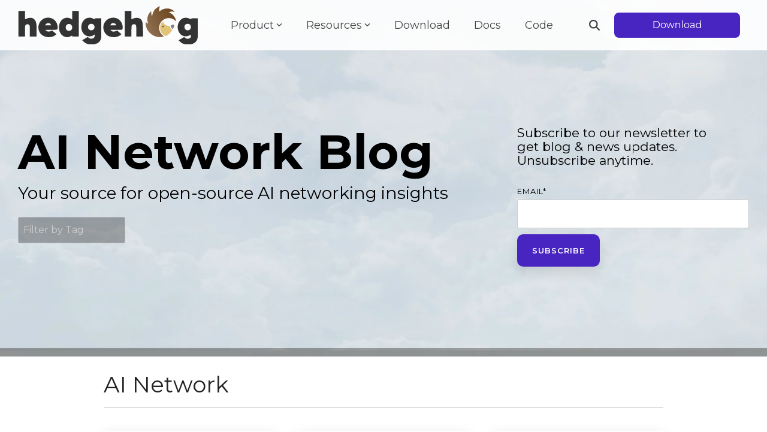

--- FILE ---
content_type: text/html; charset=UTF-8
request_url: https://hedgehog.cloud/blog/tag/ai-network
body_size: 25437
content:
<!doctype html><html lang="en-us"><head>
    <meta charset="utf-8">
    <title>Hedgehog AI Network | AI Network</title>
    <link rel="shortcut icon" href="https://hedgehog.cloud/hubfs/HEDGEHOG-Icon-Color.svg">
    <meta name="description" content="AI Network | The Hedgehog blog is your source for open-source AI networking insights.
">
    
    
    
    
    
    
    
    
    
    
      <style id="hhl-auth-ui-off">
        .hhl-auth-gated { display: none !important; }
      </style>
    
<meta name="viewport" content="width=device-width, initial-scale=1">

    
    <meta property="og:description" content="AI Network | The Hedgehog blog is your source for open-source AI networking insights.
">
    <meta property="og:title" content="Hedgehog AI Network | AI Network">
    <meta name="twitter:description" content="AI Network | The Hedgehog blog is your source for open-source AI networking insights.
">
    <meta name="twitter:title" content="Hedgehog AI Network | AI Network">

    

    
    <style>
a.cta_button{-moz-box-sizing:content-box !important;-webkit-box-sizing:content-box !important;box-sizing:content-box !important;vertical-align:middle}.hs-breadcrumb-menu{list-style-type:none;margin:0px 0px 0px 0px;padding:0px 0px 0px 0px}.hs-breadcrumb-menu-item{float:left;padding:10px 0px 10px 10px}.hs-breadcrumb-menu-divider:before{content:'›';padding-left:10px}.hs-featured-image-link{border:0}.hs-featured-image{float:right;margin:0 0 20px 20px;max-width:50%}@media (max-width: 568px){.hs-featured-image{float:none;margin:0;width:100%;max-width:100%}}.hs-screen-reader-text{clip:rect(1px, 1px, 1px, 1px);height:1px;overflow:hidden;position:absolute !important;width:1px}
</style>

<link rel="stylesheet" href="https://hedgehog.cloud/hubfs/hub_generated/template_assets/1/167320244865/1768591884547/template_main-head.min.css">
<link class="hs-async-css" rel="preload" href="https://hedgehog.cloud/hubfs/hub_generated/template_assets/1/167320730982/1768591896661/template_main-foot.min.css" as="style" onload="this.onload=null;this.rel='stylesheet'">
<noscript><link rel="stylesheet" href="https://hedgehog.cloud/hubfs/hub_generated/template_assets/1/167320730982/1768591896661/template_main-foot.min.css"></noscript>
<link rel="stylesheet" href="https://hedgehog.cloud/hubfs/hub_generated/template_assets/1/198770090855/1768590448655/template_auth-toggle.min.css">
<link rel="stylesheet" href="https://hedgehog.cloud/hubfs/hub_generated/template_assets/1/167812563573/1768590459191/template_child.min.css">

<style>
  
 .hhs-top-bar .hs-menu-wrapper.hs-menu-flow-horizontal>ul li a {
	max-width: none !important;
	vertical-align: bottom;
  padding: 5px 0;
  position: relative;
}

.hhs-top-bar .mega-menu .hs-menu-wrapper > ul > li > ul:before {
	content: '';  
}

.hhs-top-bar .hs-menu-wrapper.hs-menu-flow-horizontal>ul li.hs-item-has-children>a {
  display:flex;
  align-items:center;
}

.hs-menu-wrapper.hs-menu-flow-horizontal>ul li.hs-item-has-children>a svg {
  margin-left:4px !important;
  width: 10px;
}

.hhs-top-bar .hs-menu-wrapper.hs-menu-flow-horizontal>ul li.hs-menu-depth-1 {
 position: relative; 
}

.hhs-top-bar .hs-menu-wrapper.hs-menu-flow-horizontal>ul li.hs-menu-depth-1:hover:after {
 width: 100%;
}

.hhs-top-bar .hs-menu-wrapper.hs-menu-flow-horizontal>ul li.hs-menu-depth-1.active:after,
.hhs-top-bar .hs-menu-wrapper.hs-menu-flow-horizontal>ul li.hs-menu-depth-1.active-branch:after,
.hhs-top-bar .hs-menu-wrapper.hs-menu-flow-horizontal>ul li.hs-menu-depth-1:after {
    content: '';
    position: absolute;
    left: 0px;
    bottom: 4px;
    width: 0;
    height: 2px;
    transition: width 220ms ease-in;
}
.hhs-top-bar .hs-menu-wrapper.hs-menu-flow-horizontal>ul li.hs-menu-depth-1.active:after,
.hhs-top-bar .hs-menu-wrapper.hs-menu-flow-horizontal>ul li.hs-menu-depth-1.active-branch:after{
 width: 100%;
}

.hhs-top-bar .hs-menu-wrapper.hs-menu-flow-horizontal .mega-menu ul li.hs-menu-depth-1:after {
 height: 0; 
}



.hhs-menu-toggle {
	padding-left: 1em;
	display: flex;
	z-index: 1001;
}

.hhs-side-menu .hhs-menu-toggle {
  text-align: right;
  float: right;
  margin-right: 15px;
}

.hhs-side-menu.is-open .hhs-menu-toggle {
  display: block;
}

.hhs-side-menu .hhs-menu-toggle button {
  position: relative;
}

.hamburger-icon {
	width: 1.6em;
	height: 1em;
	position: relative;
	display: block;
	margin: auto;
}
.hamburger-icon .line {
	display: block;
	background: #666;
	width: 1.6em;
	height: 3px;
	position: absolute;
	left: 0;
	border-radius: 0.025em;
	transition: all 0.4s;
	border-radius: 1em;
}
.hamburger-icon .line.line-1 {
	top: 0;
}
.hamburger-icon .line.line-2 {
	top: 50%;
}
.hamburger-icon .line.line-3 {
	top: 100%;
}


.hamburger-icon.active .line-1 {
	transform: translateY(0.75em) translateX(0) rotate(45deg);
}
.hamburger-icon.active .line-2 {
	opacity: 0;
}
.hamburger-icon.active .line-3 {
	transform: translateY(-0.25em) translateX(0) rotate(-45deg);
}

.hhs-side-menu__mobile-controls {
	padding-right: 1em;
  margin-bottom: 0em;
  float: left;
}

.hhs-nav-grid {
	display: flex;
	align-items: center;
}

.hhs-nav-grid__extras {
	display: flex;
}



.hhs-top-bar .hs-search-field {
	position: relative;
	width: 1px;
  z-index: 1000000;
}

.hhs-top-bar .hs-search-field__bar {
	left: 0;
	max-width: 0;
	overflow: hidden;
	transition: all 0.125s ease-in-out;
  height: 100%;
}

.hhs-top-bar .hs-search-field__bar form {
 height: 100%; 
}

.hhs-top-bar .hs-search-field.is-open .hs-search-field__bar {
	width: 40vw;
	max-width: 40vw;
	left: -40vw;
  position: absolute;
}

.hhs-top-bar .hs-search-field__bar .hs-search-field__input {
	border: 0;
	border: 1px solid #ccc;
	position: relative;
	z-index: 1000;
  -webkit-border-radius: 3px 3px 3px 3px;
  border-radius: 3px 3px 3px 3px;
  padding: 5px 8px !important;
  height: 100%;
}

.top-bar-search {
	border: 0;
	background: none;
	padding: 4px;
	display: inline-block;
	margin-top: 0px;
	cursor: pointer;
  margin-right: 5px;
  display: flex;
  align-items: center;
}

  .top-bar-search svg {
   height: 18px;
    width: 18px;
  }
  
.hhs-side-menu .top-bar-search {
  position: absolute;
  top: 2px;
  right: 52px;
}

.hhs-side-menu__controls .hhs-lang-switch .globe_class:before,
.hhs-side-menu .fas {
 font-size: 20px; 
}

.hhs-menu-button {
	border: 0;
	background: none;
	display: inline-block;
	cursor: pointer;
}

@media (max-width: 575px) {
  .hhs-menu-button {
    vertical-align: super;
  }
}

.sc-site-header__menu .hs-menu-children-wrapper {
	padding: 0.33em 0 !important;
}

.sc-site-header__menu .hs-menu-item.hs-menu-depth-2 {
	width: 100%;
}

.hhs-top-bar .hs-menu-wrapper.hs-menu-flow-horizontal>ul li.hs-item-has-children ul.hs-menu-children-wrapper li a {
 padding: 10px 0px; 
}

.hhs-lang-switch .lang_list_class li a {
 padding: 10px; 
}


.hs-menu-wrapper.hs-menu-flow-horizontal>ul li.hs-item-has-children ul.hs-menu-children-wrapper {
 visibility: hidden;
  opacity: 0;
}



.hhs-side-menu .hhs-lang-switch .globe_class:before {
	color: #000; 
}

.hhs-side-menu {
	position: fixed;
	max-height: 100vh; 
	top: 0;
	bottom: 0;
	background-color: #fff;
	padding-top: 1em;
	z-index: 100001;
	overflow-y: auto;
	right: -100%;
	transition: all 0.5s ease-in-out;
}

.page-editor .hhs-side-menu {
	height: 0px; 
}

.hhs-side-menu.is-open {
	right: 0;
}

.body-wrapper.nav-is-open  {
	overflow-y: hidden;
}

.body-wrapper::after {
	content: '';
	position: absolute;
	top: 0;
	right: 0;
	bottom: 0;
	left: 100%;
	opacity: 0;
	pointer-events: none;
	z-index: 1000;
	transition: all 0.33s ease-in-out;
}

.body-wrapper.nav-is-open::after {
	left: 0;
	opacity: 1;
}

.hhs-side-menu__ctas {
	padding: 1.88em 2em 0em;
}

.hhs-side-menu__form {
	padding: 0em 2em 0em;
}
.hhs-side-menu__text {
	padding: 0em 2em 0em;
}

.hhs-side-menu__text.text-above {
 padding-top: 2em; 
}

.hhs-side-menu__ctas .hhs-header-cta {
	float: left;
	margin: 0 1em 0 0;
}
.hhs-side-menu__ctas .hhs-header-cta a {
 margin-bottom: 15px; 
}

.hs-menu-flow-vertical .hhs-nav-links {
	display: block;
}

.hs-menu-wrapper.hs-menu-flow-vertical>ul li a {
	padding: 0.2em 0 !important;
	max-width: 100%;
	width: 100%;
  overflow: visible;
}

.hhs-side-menu__mobile {
	padding: 1em 2.25em 0 2em;
}

.hhs-side-menu__mobile .sc-site-header__menu {
	padding-bottom: 1em;
	border-bottom: 1px solid rgba(125,125,125, 0.42);
}

.hhs-nav-links {
	margin: 0 !important;
  vertical-align: bottom;
}

.hs-menu-wrapper.hs-menu-flow-vertical>ul li.hs-item-has-children ul.hs-menu-children-wrapper {
	font-size: 0.88em;
	display: block;
	visibility: visible;
	opacity: 1;
	position: static;
	background: none;
	padding-left: 1.33em !important;
	padding-top: 0 !important;
}

.hhs-side-menu .hs-menu-flow-vertical>ul li.hs-item-has-children ul.hs-menu-children-wrapper {
	max-height: 0;
	overflow: hidden;
  opacity: 0;
	transition: none;
  -webkit-transition: none;
  background-color: transparent !important;
}

.hhs-side-menu .hs-menu-flow-vertical>ul li.hs-item-has-children ul.hs-menu-children-wrapper.is-open {
	max-height: 100%;
  opacity: 1;
	transition: none ;
  -webkit-transition: none;
  margin-top: 15px;
}

.fa-caret-right::after {
	content: '\f0da';
}

.hhs-sidebar-nav-toggle {
  display: inline-block;
	border: 0;
	background: none;
	font-size: 1rem;
	padding: 0.25rem 0.66rem 0.25rem;
	line-height: 1;
  width: 48px;
  height: 48px;
  position: absolute;
  right: 0;
  top: -10px;
	-webkit-transition: all 300ms ease-in-out;
	-moz-transition: all 300ms ease-in-out;
	-ms-transition: all 300ms ease-in-out;
	-o-transition: all 300ms ease-in-out;
	transition: all 300ms ease-in-out;
}

.hhs-sidebar-nav-toggle.is-open > * {
	transform: rotate(45deg);
	-webkit-transition: all 300ms ease-in-out;
	-moz-transition: all 300ms ease-in-out;
	-ms-transition: all 300ms ease-in-out;
	-o-transition: all 300ms ease-in-out;
	transition: all 300ms ease-in-out;
}

.hhs-side-menu__extras {
	padding: 0.66em 2em;
}
.hhs-side-menu__extras .hs-menu-item {
	width: 100%;
}

.hhs-side-menu__extras .hs-menu-wrapper.hs-menu-flow-horizontal>ul li a {
	width: 100%;
	padding: 0.25em 0;
  overflow: visible;
}

.hhs-top-bar .hs-menu-wrapper.hs-menu-flow-horizontal>ul li.hs-item-has-children ul.hs-menu-children-wrapper {
  max-width: 250px;
  width: max-content;
  line-height: 1;
  -webkit-box-shadow: 0 0 4px 4px rgba(0,0,0,0.05);
  box-shadow: 0 0 4px 4px rgba(0,0,0,0.05);
}

.hs-menu-wrapper.hs-menu-flow-horizontal .mega-menu ul li.hs-item-has-children ul.hs-menu-children-wrapper {
  -webkit-box-shadow: 0 0 0px 0px rgba(0,0,0,0.0);
  box-shadow: 0 0 0px 0px rgba(0,0,0,0.0);
}

.hhs-top-bar .hs-menu-wrapper.hs-menu-flow-horizontal>ul li.hs-item-has-children ul.hs-menu-children-wrapper li a {
  line-height: 1;
  width: auto !important;
  padding: 10px 20px 10px 10px;
}

.hhs-side-menu__extras .hs-menu-wrapper.hs-menu-flow-horizontal>ul li.hs-item-has-children ul.hs-menu-children-wrapper {
  visibility: visible;
  opacity: 1;
  position: static;
}
.hhs-side-menu__extras .hs-menu-wrapper.hs-menu-flow-horizontal>ul li.hs-item-has-children ul.hs-menu-children-wrapper a {
 text-indent: 10px; 
}
.hhs-side-menu__extras .hs-menu-wrapper.hs-menu-flow-horizontal>ul li.hs-item-has-children ul.hs-menu-children-wrapper li li a {
 text-indent: 20px; 
}
  

body.user-is-tabbing .hs-menu-item.hs-menu-depth-1:focus-within > .hs-menu-children-wrapper {
  opacity: 1;
  visibility: visible;
}


body.user-is-tabbing .hs-menu-item.hs-menu-depth-2:focus-within > .hs-menu-children-wrapper {
  opacity: 1;
  visibility: visible;
}


body.user-is-tabbing .hs-menu-item.hs-menu-depth-3:focus-within > .hs-menu-children-wrapper {
  opacity: 1;
  visibility: visible;
}

.hhs-side-menu .hs-menu-wrapper.hs-menu-flow-horizontal>ul li.hs-item-has-children>a:after {
  content: '' !important;
}

@media (min-width: 510px) {
	.hhs-side-menu__mobile-controls {
		display: none;
	}
}


@media (max-width: 509px) {
	.hhs-nav-grid__extras .top-bar-search,
	.hhs-nav-grid__extras .hhs-lang-switch {
		display: none;
	}
}

.hhs-side-menu .sc-site-header__menu.hs-menu-flow-vertical {
	overflow: initial;
	height: auto;
}

.hhs-side-menu span {
	display: inline;
}

.hhs-side-menu__controls {
	position: relative; 
  width: 100%;
  z-index: 100000;
  margin: 0em 0 0 auto;
}


.hhs-side-menu__controls .hs-search-field .hs-search-field__bar {
 width: 0px;
  display: none;
}

.hhs-side-menu__controls .hs-search-field.is-open .hs-search-field__bar {
	width: 14.5em;
	max-width: 14.5em;
  top: -3px;
	left: 2em;
  display: block;
  position: absolute;
  height: 100px;
}

.hhs-side-menu__controls .hs-search-field {
	z-index: 1000; 
}

.hhs-side-menu__controls .hs-search-field input {
	padding: 8px;
  font-size: 16px;
  border: 1px solid #dddddd;
  -webkit-border-radius: 3px;
  border-radius: 3px;
  outline: none;
  box-shadow: none;
}

.hhs-side-menu .hs-menu-wrapper.hs-menu-flow-vertical li a {
  white-space: inherit;
}

.hhs-side-menu__footer {
	padding: 2em;
	text-align: right;
}

.hhs-side-menu__footer i {
	font-size: 18px;
	padding: 5px;
}
.hhs-side-menu__footer i span {
	display: none;
}


.hhs-side-menu__footer svg {
	width: 28px;
  height: 28px;
	padding: 5px;
}


.hhs-side-menu {
	display: flex;
	flex-direction: column;
}



.hhs-top-bar div.hs_cos_wrapper_type_cta {
	display: inline; 
}



.mega-menu {
	left: 0; 
	position: fixed;
	width: 100%;
	padding:15px;
	z-index: 10000;
	box-shadow: 0 4px 5px 0 rgba(0,0,0,0.1);
}

.mega-menu {
	opacity: 0; 
	pointer-events: none; 
	transition: opacity .2s ease-in-out,
				max-height .8s ease-in-out,
				padding .2s ease-in-out;
  transition-delay: 300ms;
	max-height: 0;
	padding: 0;
  cursor: default;
  box-sizing: border-box;
  background-clip: padding-box;
}
.mega-menu.active {
	opacity: 1;
	visibility: visible; 
	pointer-events: inherit;
	max-height: 10000px;
	padding: 50px 0; 
}

.mega-menu::before {
	content: '';
	width: 100%;
	display: block;
	background: transparent;
	position: absolute;
  pointer-events: auto;
}

.mega-menu.mega-scrolled {
	top: 55px; 
}


.side-bar-nav {
	height:680px;
	overflow-y: scroll;
}

.side-bar-nav .hs-menu-wrapper.hs-menu-flow-vertical.flyouts>ul li.hs-item-has-children ul.hs-menu-children-wrapper,
.mega-menu .hs-menu-wrapper.hs-menu-flow-vertical.flyouts>ul li.hs-item-has-children ul.hs-menu-children-wrapper {
	left: auto;
	top: auto;
	visibility: visible;
	opacity: 1;
	position: static; 
}

.mega-menu .hs-menu-wrapper.hs-menu-flow-vertical > ul {
	margin-bottom: 0px; 
}

.mega-menu .hs-menu-wrapper.hs-menu-flow-vertical>ul li a,
.mega-menu .widget-type-post_listing ul li a{
	padding: 2px 0px !important;
	width: auto !important;
	white-space: normal;
	text-indent: inherit;
}

.mega-menu .key-menu .hs-menu-wrapper.hs-menu-flow-vertical>ul li:first-child a {
	padding: 0px 0px !important;
	width: auto !important;
}


.mega-menu .hs-menu-wrapper.hs-menu-flow-vertical > ul li.hs-menu-depth-2 > a {
	font-size: .9em;
	padding-left: 5px;
}

.hhs-top-bar .mega-menu .hs-menu-wrapper.hs-menu-flow-horizontal>ul li{
 margin-top: 5px;
 margin-bottom: 5px;
}

.custom-menu-primary .mega-menu .hs-menu-wrapper>ul,
.custom-menu-primary .mega-menu .hs-menu-wrapper>ul ul,
.custom-menu-primary .mega-menu .widget-type-post_listing ul,
.custom-menu-primary .mega-menu .widget-type-post_listing ul ul{
	-webkit-box-shadow: none;
	box-shadow: none;
	background: transparent !important;
}

.custom-menu-primary .hs-menu-wrapper > ul ul,
.custom-menu-primary .mega-menu .key-menu .hs-menu-wrapper>ul,
.custom-menu-primary .mega-menu .key-menu .hs-menu-wrapper>ul ul {
	padding: 0px; 
}

.custom-menu-primary .mega-menu .hs-menu-wrapper>ul ul {
	min-width: 170px !important;
}

.custom-menu-primary .hs-menu-wrapper .mega-menu > ul > li,
.custom-menu-primary .mega-menu .hs-menu-wrapper>ul>li,
.hhs-header-menu .hs-menu-wrapper.hs-menu-flow-horizontal .mega-menu .hs-menu-flow-vertical ul li a,
.hhs-header-menu .hs-menu-wrapper.hs-menu-flow-horizontal .mega-menu .widget-type-post_listing ul li a{
	text-transform: none !important;
	font-weight: normal !important;
	display: block;
	clear: both;
}

.hhs-top-bar .mega-nav-con .hs-menu-wrapper.hs-menu-flow-horizontal>ul li a {
	padding-bottom: 5px;
}

.hhs-header-menu .hs-menu-wrapper.hs-menu-flow-horizontal .mega-menu .key-menu.hs-menu-flow-vertical ul li:first-child a {
	line-height: 1em; 
}

.custom-menu-primary .mega-menu .hs-menu-wrapper > ul > li, 
.custom-menu-primary .hs-menu-wrapper .mega-menu > ul > li {
	margin-left: 0px !important;
}

.custom-menu-primary .mega-menu .hs-menu-wrapper>ul ul {
	padding: 0px 0  10px 10px !important; 
}

.hhs-header-menu .hs-menu-wrapper.hs-menu-flow-horizontal .mega-menu>ul li a {
	font-weight: normal !important; 
}

.custom-menu-primary .hs-menu-wrapper .mega-menu ul>li>ul:before,
.hs-menu-wrapper.hs-menu-flow-horizontal .mega-menu ul li.hs-item-has-children>a:after {
	display: none !important; 
}

.custom-menu-primary .mega-menu .hs-menu-wrapper > ul li a:hover {
	background-color: transparent !important; 
}

.custom-menu-primary .mega-menu .hs-menu-wrapper > ul {
	float: none !important; 
}

.hs-menu-wrapper.hs-menu-flow-horizontal .mega-menu ul li.hs-item-has-children ul.hs-menu-children-wrapper {
	display: block;
	opacity: 1;
	visibility: visible;
	position: static;
}


.mega-text-con {
	white-space: normal; 
}
.mega-text-con ul {
	padding-left: 20px !important; 
}
.mega-text-con li {
	list-style-type: disc; 
	width: 100%;
}

.custom-menu-primary .hs-menu-wrapper > ul .mega-menu ul {
	background: transparent !important; 
	box-shadow: none !important;
	-webkit-box-shadow: none !important;
}
  


@media (max-width: 922px){
	.mega-menu.active {
		display: none !important;
		opacity: 0;
	}
	.hhs-header-menu .hs-menu-wrapper.hs-menu-flow-horizontal>ul li a span {
		padding: 0px !important; 
	}
	.header-container-wrapper .container-fluid .mega-menu {display: none !important;}
	.header-container-wrapper .container-fluid .row-fluid .mega-menu,
	.custom-menu-primary .mega-menu {
		display: none;
		opacity: 0;
		visibility: hidden;
	}
}

.mega-nav-con .hs-menu-item {
	width: 100%;
}

.mega-nav-con .hs-menu-wrapper.hs-menu-flow-horizontal>ul li.hs-item-has-children ul.hs-menu-children-wrapper {
	display: block;
	width: 100%;
	visibility: visible;
	opacity: 1;
	position: static;
	background: none;
	padding-left: 0.33em !important;
}

.mega-nav-con .hs-menu-wrapper.hs-menu-flow-horizontal>ul li a {
	padding: 0.33em 0;
}

[class^=mega-drop].loaded::before {
 display: block;
   width: 20px;
  height: 20px;
  position: absolute;
  right: -20px;
  top: 0;
}

.hs-menu-wrapper.hs-menu-flow-horizontal>ul li.hs-item-has-children>a .mega-menu svg {
 width: auto !important; 
}



.hhs-nav {
	padding-right: 0 !important;
	padding-left: 0 !important;
}


.hhs-alt-nav .hhs-header-logo .logo-sticky,
.hhs-header-logo .logo-standard {
	display: block;
}

.hhs-alt-nav .hhs-header-logo .logo-standard,
.hhs-header-logo .logo-sticky {
	display: none;
}
.sticky-menu .hhs-header-logo .logo-standard {
	display: none;
}
.sticky-menu .hhs-header-logo .logo-sticky {
	display: block;
}

.hhs-header-logo,
.hhs-nav-opt-items {
	display: table-cell;
	vertical-align: middle;
}

.hhs-header-logo {
	position: relative;
	z-index: 10;
}

.hhs-header-menu {
	float: right !important;
}



 
 .hhs-lang-switch {
   float: right;
 }

.hhs-lang-switch span {
  display: flex;
  height: 100%;
}
 
 .hhs-lang-switch .lang_switcher_class {
   padding: 7px 10px;
   display: flex;
   align-items:center;
 }
 
 .hhs-lang-switch .globe_class {
   background-image: none !important;
   -webkit-font-smoothing: antialiased;
   display: inline-block;
   font-style: normal;
   font-variant: normal;
   text-rendering: auto;
   line-height: 1;
   font-weight: 900;
 }


.hhs-side-menu__controls .hhs-lang-switch {
	position: absolute;
	top: 5px;
	right: 100px;
}

.hhs-side-menu__controls .hhs-lang-switch .lang_switcher_class {
	padding: 0px;
	margin-top: 0;
}

 
 .hhs-lang-switch .lang_list_class {
   text-align: left;
   border: none;
   top: 35px;
   left: -10px;
   padding-top: 0px !important;
   -webkit-box-shadow: 0 0 5px 0px rgba(0,0,0,0.1);
   box-shadow: 0 0 5px 0px rgba(0,0,0,0.1);
   min-width: 100px;
   width: max-content;
 }

.hhs-side-menu .hhs-lang-switch .lang_list_class {
   top: 30px;
  z-index: 1000;
}
 
 .hhs-lang-switch .lang_list_class:before {
    border: none;
   width: 100% !important;
   height: 15px !important;
   background-color: transparent;
   margin-left: auto;
   left: auto;
 }
 .hhs-lang-switch .lang_list_class:after {
   border: 5px solid transparent;
   left: 85px;
   top: -10px;
 }
 .hhs-side-menu .hhs-lang-switch .lang_list_class:after {
   left: 76px;
 }



 .hhs-lang-switch .lang_list_class li:first-child,
 .hhs-lang-switch .lang_list_class li{
   border: none !important; 
 }
 .hhs-lang-switch .lang_list_class li:first-child {
   padding-top: 10px; 
 }
 
 .hhs-lang-switch .lang_list_class li:last-child {
   padding-bottom: 10px; 
 }
 
 .hhs-lang-switch .lang_list_class li {
   padding: 0px; 
   margin-bottom: 0px;
 }
 

.hhs-lang-switch .lang_list_class li a {
  display: block;
}

.hhs-lang-switch,
.hhs-header-search,
.hhs-header-cta {
	float: right;
	margin-left: 15px;
	z-index: 1000;
	position: relative;
  display: flex;
}
  
.hhs-head-cta-1 {
  margin-right: 15px;
}

.hhs-lang-switch a,
.hhs-header-search a{
	padding: 10px 5px;
	display: block;
}

.hhs-header-search a i {
	vertical-align: bottom;
}

.hhs-lang-switch .globe_class svg {
	vertical-align: middle;
}


.hhs-header-mod .hs-menu-wrapper.hs-menu-flow-horizontal > ul li.hs-item-has-children ul.hs-menu-children-wrapper li {
	width: 100%;
	display: block;
	clear: both;
}

.hhs-header-hat {
	position: relative;
	z-index: 1000;
}


.hhs-header-hat .col-12 {
	padding-left: 0px;
	padding-right: 0px;
}

.hhs-header-hat .col-12 * {
 margin-bottom: 0px; 
}

.hhs-hat-menu .hs-menu-wrapper.hs-menu-flow-horizontal>ul {
	float: right;
}
.hhs-header-menu .hs-menu-wrapper.hs-menu-flow-horizontal>ul li a span {
	padding: 10px 0;
}



.hhs-header-menu .hs-menu-wrapper.hs-menu-flow-horizontal>ul li .mega-menu a {
	color: #555555 !important;
	padding: 5px;
	text-transform: none;
}

.hhs-top-bar .hs-menu-wrapper.hs-menu-flow-horizontal>ul li .mega-menu a {
  white-space: normal !important;
}

.hs-menu-wrapper.hs-menu-flow-horizontal .mega-menu ul li.hs-item-has-children ul.hs-menu-children-wrapper {
	display: block;
	opacity: 1;
	visibility: visible;
	position: static;
}

.mega-text-con {
	white-space: normal; 
}
.mega-text-con ul {
	padding-left: 20px !important; 
}
.mega-text-con li {
	list-style-type: disc; 
	width: 100%;
}

.custom-menu-primary .hs-menu-wrapper > ul .mega-menu ul {
	background: transparent !important; 
	box-shadow: none !important;
	-webkit-box-shadow: none !important;
}



.hhs-hat-menu .hs-menu-wrapper.hs-menu-flow-horizontal>ul {
	margin-right: 0px;
}

.hhs-hat-menu .hs-menu-wrapper.hs-menu-flow-horizontal>ul li a {
	max-width: none;
	overflow: visible;
}




.custom-menu-primary .hs-menu-wrapper {
	overflow: visible !important;
}

.custom-menu-primary .hs-menu-wrapper > ul{
	float: right;
}

.custom-menu-primary .hs-menu-wrapper > ul > li{
	font-weight: normal;
	margin-left: 0px !important;
	margin-bottom: 0px;
}

.custom-menu-primary .hs-menu-wrapper > ul > li > a{
	padding: 10px 15px;
	position: relative;
	display: block;
}

.custom-menu-primary a:hover {
	color: #000000;
}


.hs-menu-children-wrapper .hs-menu-item.active,
.custom-menu-primary .hs-menu-wrapper .hs-menu-children-wrapper li.active a:hover,
.sticky-menu .hs-menu-item.active,
.sticky-menu .custom-menu-primary .hs-menu-wrapper > ul li.active a:hover{
	background-color: transparent !important;
	cursor: default !important;
}
  

.sticky-menu {
	visibility: hidden;
	-webkit-transform: translateY(-100%);
	-ms-transform: translateY(-100%);
	-o-transform: translateY(-100%);
	transform: translateY(-100%);
	-webkit-transition: all .3s ease;
	-o-transition: all .3s ease;
	transition: all .3s ease;
	opacity: 0;
	-webkit-box-shadow: 0 2px 3px 1px rgba(0,0,0,.1);
	box-shadow: 0 2px 3px 1px rgba(0,0,0,.1);
}

.sticky-menu.active {
	z-index: 999;
	position: fixed;
	top: 0;
	left: 0;
	right: 0;
	visibility: visible;
	-webkit-transform: translateY(0);
	-ms-transform: translateY(0);
	-o-transform: translateY(0);
	transform: translateY(0);
	transition: all .3s ease;
	opacity: 1;
}


.sticky-menu .widget-type-logo img {
	height: 35px !important;
	width: auto !important;
	margin: 10px 0;
}

.hhs-header.sticky-menu.active {
	padding: 5px 0px !important;
}

.custom-menu-primary.js-enabled .hamburger {
	display: none;
}

@media (max-width: 922px){
	.sticky-menu.active {
		position: static !important;
	}
	.sticky-menu .widget-type-cta {
		display: none;
	}
	.sticky-menu .widget-type-logo img {
		margin: 0;
	}
	.sticky-menu .page-center {
		padding: 0 10px !important;
	}
	.hhs-nav {
		position: relative;
	}
	.hhs-nav-opt-items {
		padding-right: 40px;
	}
	.custom-menu-primary.js-enabled {
		float: none;
		position: absolute;
		top: 0px;
		left: 0px;
	}
	.custom-menu-primary .hs-menu-wrapper,
	.custom-menu-primary.js-enabled .hs-menu-wrapper,
	.custom-menu-primary.js-enabled .hs-menu-children-wrapper{
		display: none;
	}
	.custom-menu-primary.js-enabled .hamburger {
		display: inline-block;
	}
	.hhs-header-menu .hs-menu-wrapper.hs-menu-flow-horizontal>ul li a {
		padding: 0px 15px;
	}
	.hhs-header-logo {
		position: relative;
		z-index: 1000;
	}
	.custom-menu-primary.js-enabled .hs-menu-wrapper > ul > li{
		margin-left: 0px !important;
	}
	.hamburger {
		padding-top: 10px; 
	}
}

@media (max-width: 575px){
	nav {
		transition: height 0.5s ease-in-out;
	}
	.hhs-header-mod .hhs-nav {
		padding-top: 25px; 
	}
	.custom-menu-primary.js-enabled {
		top: 20px; 
	}
	.hhs-hat-menu {
		position: relative;
	}
	.hhs-hat-menu .hs-menu-wrapper.hs-menu-flow-horizontal>ul li a {
		text-align: center !important;
		padding: 0 !important;
	}
	.hhs-hat-menu .hs-menu-wrapper.hs-menu-flow-horizontal ul li li a {
		padding: 2px 10px !important;
	}
	.hhs-hat-menu .hhs-header-search a {
		padding: 5px 0px 5px 10px;
	}

	.hhs-hat-menu .hs-menu-wrapper.hs-menu-flow-horizontal>ul,
	.hhs-hat-menu > ul {
		width: 100% !important;
		margin: 0px auto !important;
		float: none !important;
    text-align: center;
	}
  
  .hhs-hat-menu .hs-menu-wrapper.hs-menu-flow-horizontal>ul li.hs-menu-depth-1 {
   display: inline-block;
    text-align: center;
    padding: 0 5px;
  }
  .hhs-hat-menu .hs-menu-children-wrapper:before {
   text-align: left; 
  }
}


  
  
  
  .hhs-top-bar {
    background-color: rgba(0, 0, 0, 0.0);
    padding: 10px 0;
    
      position: absolute;
      left: 0;
      right: 0;
      z-index: 999;
    
  }
  .hhs-top-bar.sticky-menu.active {
    padding: 5px 0; 
  }
  
  @media (min-width: 992px) {
    
      .hhs-header-hat .container,
      .hhs-top-bar .container {
        padding-right: 30px;
        padding-left: 30px;
      }
    
  }
  
  
  
  .hhs-top-bar.hhs-alt-nav .logo-sticky,
  .logo-standard  {
    max-width: 300px;
    float: left;
  }
  
  .hhs-top-bar.hhs-alt-nav.sticky-menu.active .logo-sticky,
  .logo-sticky  {
    max-width: 300px;
    float: left;
  }
  
  .hhs-header-logo {
    padding-top:  0px;
  }
  
  
  .hhs-nav-grid__menu {
    
      margin: 0 auto;
    
  }
  
  .hhs-top-bar .hs-menu-wrapper.hs-menu-flow-horizontal>ul li a,
  .hs-menu-wrapper.hs-menu-flow-horizontal ul.hhs-nav-links .hs-menu-item a {
    color: rgba(0, 0, 0, 1.0);
  }
  
  
  .hhs-top-bar .hs-menu-wrapper.hs-menu-flow-horizontal>ul li {
    margin: 15px 20px;
  }
  
  .hhs-top-bar .hs-menu-wrapper.hs-menu-flow-horizontal>ul li a:hover,
  .hs-menu-wrapper.hs-menu-flow-horizontal ul.hhs-nav-links .hs-menu-item a:hover,
  .hhs-top-bar .hs-menu-wrapper.hs-menu-flow-horizontal>ul li a:hover{
    color: rgba(102, 102, 102, 1.0);
  } 
  
  .hhs-top-bar .hs-menu-wrapper.hs-menu-flow-horizontal>ul li a svg,
  .hhs-header-search a svg,
  .hhs-lang-switch svg,
  .top-bar-search svg{
    fill: rgba(0, 0, 0, 1);
  }
  .hhs-top-bar .hs-menu-wrapper.hs-menu-flow-horizontal>ul li a:hover svg {
   fill: rgba(102, 102, 102, 1.0); 
  }
  
  .hhs-top-bar .hs-menu-wrapper.hs-menu-flow-horizontal>ul li a svg {
    -webkit-transition: fill 400ms ease-in-out;
    -moz-transition: fill 400ms ease-in-out;
    -ms-transition: fill 400ms ease-in-out;
    -o-transition: fill 400ms ease-in-out;
    transition: fill 400ms ease-in-out;
  }
  .hhs-top-bar .hs-menu-wrapper.hs-menu-flow-horizontal>ul li li a svg {
    -moz-transform: rotate(-90deg);
    -webkit-transform: rotate(-90deg);
    -o-transform: rotate(-90deg);
    -ms-transform: rotate(-90deg);
    transform: rotate(-90deg);
    vertical-align: sub;
  }
  
  .hhs-top-bar .hs-menu-wrapper.hs-menu-flow-horizontal>ul li.hs-menu-depth-1.active:after,
  .hhs-top-bar .hs-menu-wrapper.hs-menu-flow-horizontal>ul li.hs-menu-depth-1:after {
    background-color: rgba(242, 245, 248, 1.0);
  }
  
  
  
  .hhs-lang-switch .globe_class svg{
    fill: rgba(0, 0, 0, 1);
  }
  
  .lang_list_class li {
     background: rgba(255, 255, 255, 1) !important;
  }
  
  .hhs-lang-switch .lang_list_class:after {
   border-bottom-color: rgba(255, 255, 255, 1) !important;
  }
  
  
 
  .hhs-hat-menu .hs-menu-children-wrapper,
  .sc-site-header__menu .hs-menu-children-wrapper {
    background-color: rgba(255, 255, 255, 1) !important;
  }
  
  .sc-site-header__menu .mega-menu .hs-menu-children-wrapper {
    background-color: transparent !important;
  }
  
  .hhs-hat-menu .hs-menu-children-wrapper:before,
  .hs-menu-wrapper.hs-menu-flow-horizontal>ul li.hs-item-has-children ul.hs-menu-children-wrapper:before {
     color: rgba(255, 255, 255, 1) !important;
  }
  
  .hhs-hat-menu .hs-menu-children-wrapper li a,
  .hhs-lang-switch .lang_list_class li a,
  .custom-menu-primary .hs-menu-wrapper > ul li a, 
  .hs-menu-wrapper.hs-menu-flow-horizontal > ul li.hs-item-has-children ul.hs-menu-children-wrapper li a,
  .hhs-lang-switch .lang_list_class li a {
    color: #444444;
    font-size: 14px !important;
  }
  
  .hhs-hat-menu .hs-menu-children-wrapper li a:hover,
  .hhs-lang-switch .lang_list_class li a:hover,
  .hs-menu-wrapper.hs-menu-flow-horizontal ul.hhs-nav-links .hs-menu-item.hs-menu-depth-2 a:hover,
  .hhs-top-bar .hs-menu-wrapper.hs-menu-flow-horizontal>ul li.hs-item-has-children ul.hs-menu-children-wrapper li a:hover{
   background-color: rgba(0, 164, 189, 1) !important;
  }
  
  .hhs-hat-menu .hs-menu-children-wrapper li a:hover,
  .hhs-lang-switch .lang_list_class li a:hover,
  .custom-menu-primary .hs-menu-wrapper > ul li.hs-item-has-children ul.hs-menu-children-wrapper li a:hover,
  .hs-menu-wrapper.hs-menu-flow-horizontal ul.hhs-nav-links .hs-menu-item.hs-menu-depth-2 a:hover,
  .hhs-top-bar .hs-menu-wrapper.hs-menu-flow-horizontal>ul li.hs-item-has-children ul.hs-menu-children-wrapper li a:hover{
   color: #fff !important;
  }
  
  .hhs-top-bar.hhs-alt-nav .hs-menu-wrapper.hs-menu-flow-horizontal>ul li.hs-menu-item.hs-menu-depth-2 a:hover svg {
    fill: #fff !important;
  }
  
  .custom-menu-primary .hs-menu-wrapper > ul li.hs-item-has-children ul.hs-menu-children-wrapper li.active a:hover {
    color: #444444 !important;
  }
  
  .hhs-top-bar.hhs-alt-nav .hs-menu-wrapper.hs-menu-flow-horizontal ul.hhs-nav-links ul .hs-menu-item.sub-active > a,
  .hhs-top-bar .hs-menu-wrapper.hs-menu-flow-horizontal ul.hhs-nav-links ul .hs-menu-item.sub-active > a{
      background-color: rgba(242, 245, 248, 1) !important;
     color: #444444 !important;
    }
    
  
  
  .hhs-top-bar.hhs-alt-nav.sticky-menu,
  .hhs-top-bar.sticky-menu,
  .hhs-top-bar.hhs-alt-nav{
    background-color: rgba(255, 255, 255, 0.90);
  }
  .sticky-menu.active {
    background-color: rgba(255, 255, 255, 0.90);
  }
  
  .hhs-top-bar.sticky-menu .hs-menu-wrapper.hs-menu-flow-horizontal>ul li a,
  .hhs-top-bar.hhs-alt-nav .hs-menu-wrapper.hs-menu-flow-horizontal>ul li a,
  .hhs-top-bar.hhs-alt-nav .hs-menu-wrapper.hs-menu-flow-horizontal ul.hhs-nav-links .hs-menu-item a,
  .sticky-menu .hs-menu-wrapper.hs-menu-flow-horizontal ul.hhs-nav-links li a,
  .sticky-menu .hhs-lang-switch .globe_class:before{
    color: rgba(68, 68, 68, 1.0);
  }
  
  .hhs-top-bar.hhs-alt-nav .hhs-lang-switch .globe_class svg {
     fill: rgba(68, 68, 68, 1.0);
  }
  
  .hhs-top-bar.sticky-menu .hs-menu-wrapper.hs-menu-flow-horizontal>ul li a svg,
  .sticky-menu .hhs-nav-grid__extras svg,
  .hhs-top-bar.hhs-alt-nav .hhs-header-search a svg {
    fill: rgba(68, 68, 68, 1.0);
  }
  
  .hhs-top-bar.hhs-alt-nav .hs-menu-wrapper.hs-menu-flow-horizontal ul.hhs-nav-links ul .hs-menu-item a {
    color: #444444;
  }
  
  .hhs-top-bar.sticky-menu .hs-menu-wrapper.hs-menu-flow-horizontal>ul li a:hover,
  .hhs-top-bar.hhs-alt-nav .hs-menu-wrapper.hs-menu-flow-horizontal>ul li a:hover,
  .hhs-top-bar.hhs-alt-nav .hhs-top-bar .hs-menu-wrapper.hs-menu-flow-horizontal .hs-menu-depth-1:first-child:hover,
  .hhs-top-bar.hhs-alt-nav .fas:hover,
  .sticky-menu .hhs-top-bar .hs-menu-wrapper.hs-menu-flow-horizontal .hs-menu-depth-1:first-child:hover,
  .sticky-menu .hs-menu-wrapper.hs-menu-flow-horizontal ul.hhs-nav-links li a:hover,
  .sticky-menu .hhs-header-search a i:hover{
    color: rgba(0, 0, 0, 1.0) !important;
  }
  .hhs-top-bar.sticky-menu .hs-menu-wrapper.hs-menu-flow-horizontal>ul li a:hover svg,
  .hhs-top-bar.hhs-alt-nav .hs-menu-wrapper.hs-menu-flow-horizontal>ul li a:hover svg {
   fill: rgba(0, 0, 0, 1.0) !important; 
  }
  
  
  
  .hhs-top-bar.hhs-alt-nav .hs-menu-wrapper.hs-menu-flow-horizontal>ul li a svg, 
  .hhs-top-bar.hhs-alt-nav .hhs-header-search a svg, 
  .hhs-top-bar.hhs-alt-nav .top-bar-search svg {
    fill: rgba(68, 68, 68, 1) !important;
  }
  
  
  .hhs-top-bar.hhs-alt-nav .hs-menu-wrapper.hs-menu-flow-horizontal>ul li.hs-menu-depth-1.active:after,
  .hhs-top-bar.hhs-alt-nav .hs-menu-wrapper.hs-menu-flow-horizontal>ul li.hs-menu-depth-1:after,
  .sticky-menu.hhs-top-bar .hs-menu-wrapper.hs-menu-flow-horizontal>ul li.hs-menu-depth-1.active:after,
  .sticky-menu.hhs-top-bar .hs-menu-wrapper.hs-menu-flow-horizontal>ul li.hs-menu-depth-1:after {
    background-color: rgba(226, 195, 121, 1.0);
  }
 
  
  
  .hhs-header-cta .cta-secondary,
  .hhs-header-cta .cta-tertiary,
  .hhs-header-cta .cta-primary,
  .hhs-header-cta .cta-four,
  .hhs-header-cta .cta-five{
    padding: 15px 15px !important;
    font-size: 12px !important;
    -webkit-box-shadow: none;
    box-shadow: none;
  }
  
   
   
  
  .hhs-side-menu {
   width:  400px;
  }
  
  .hhs-side-menu {
   background-color:  rgba(255, 255, 255, 1.0);
  }
  
  .body-wrapper::after {
    background-color:  rgba(0, 0, 0, 0.6);
  }
  
  
  
  .hamburger-icon .line {
    background: rgba(255, 255, 255, 1.0);
  }
  
  .hhs-top-bar.hhs-alt-nav .hamburger-icon .line,
  .sticky-menu .hamburger-icon .line {
    background: rgba(68, 68, 68, 1.0);
  }
  
  .hamburger-icon.active .line {
    background: rgba(68, 68, 68, 1.0);
  }
  .hhs-side-menu .top-bar-search svg,
  .hhs-side-menu .hhs-lang-switch .globe_class svg {
    fill: rgba(68, 68, 68, 1.0);
  }
  .hhs-side-menu .top-bar-search {
    padding: 4px;
  }
  .hhs-side-menu .top-bar-search svg {
   height: 20px;
    width: 20px;
  }
  
  
  
  
  .hhs-side-menu .hhs-lang-switch .globe_class:before,
  .hhs-side-menu .fas{
    color: rgba(68, 68, 68, 1.0);
  }
  
  .hhs-top-bar .fas {
    fill: #000000;
  }
  
  .hhs-side-menu__footer a svg,
  .hhs-side-menu__footer a:visited svg {
    fill: #333333;
  }
  
  .hhs-side-menu__footer a:hover svg,
  .hhs-side-menu__footer a:focus svg {
    fill: #666666;
  }
  
  
  
  .hhs-side-menu .hhs-side-menu__mobile li a {
    font-size: 18px;
    font-weight: bold;
    color: rgba(102, 102, 102, 1.0);
  }
  
  .hhs-side-menu .hhs-side-menu__mobile li a:hover {
    color: rgba(0, 0, 0, 1.0);
  }
  
  .hhs-sidebar-nav-toggle svg {
    fill: rgba(153, 153, 153, 1.0);
  }
  
  
  
  .hhs-side-menu__extras .hs-menu-item a,
  .hhs-side-menu__extras .hs-menu-wrapper.hs-menu-flow-horizontal>ul li.hs-item-has-children ul.hs-menu-children-wrapper a {
    font-size: 14px;
    font-weight: nomral;
    color: rgba(102, 102, 102, 1);
  }
  
  .hhs-side-menu__extras .hs-menu-item a:hover,
  .hhs-side-menu__extras .hs-menu-wrapper.hs-menu-flow-horizontal>ul li.hs-item-has-children ul.hs-menu-children-wrapper a:hover {
    color: rgba(0, 164, 189, 1);
  }
  
  
  
  
    .hhs-side-menu__extras {flex: 1;}
  
  
  @media (max-width: 575px) {
    .hhs-side-menu {
     width: 100%; 
    }
  }
  
   
   
  
  
  
  
  
  
  
  
    .hhs-menu-toggle {
      display: none;  
    }
    @media (max-width: 960px) {
      .hhs-menu-toggle {
        display: block;  
      }
    }
    @media (max-width: 920px) {
      .hhs-menu-toggle {
        display: block;  
      }
    }
  
  
    
  
  .hhs-side-menu__ctas .hhs-side-cta-1,
  .hhs-side-menu__ctas .hhs-side-cta-2{
    display: none;
  }
  
  @media (max-width: 960px) {
      .hhs-extras-ctas,
      .hhs-extras-ctas .hhs-head-cta-1 {
        display: none;
      }
      .hhs-side-menu__ctas .hhs-side-cta-1 {
        display: inline-block;
        margin-right: 15px;
      }
    }
    @media (max-width: 920px) {
      .hhs-extras-ctas .hhs-head-cta-2 {
        display: none;
      }
      .hhs-side-menu__ctas .hhs-side-cta-2 {
        display: inline-block;
      }
    }
  
  
  
  
    @media (min-width: 850px) {
      .hhs-side-menu__mobile {
        display: none;
      }
    }

  @media (max-width: 850px) {
    .main-nav .sc-site-header__menu {
       display: none;
      }
    }
  
  
  
  
  
  
  
  
  
  
  
  
  
   
  @media (max-width: 922px) {
    .custom-menu-primary .hs-menu-wrapper > ul {
       margin-top: 10px !important;
    }
    .custom-menu-primary .hs-menu-wrapper > ul,
    .custom-menu-primary .hs-menu-wrapper > ul li.active a:hover{
      background-color:  rgba(255, 255, 255, 1) !important;
    }
    .hhs-top-bar .hs-menu-wrapper.hs-menu-flow-horizontal>ul li a:hover,
    .custom-menu-primary .hs-menu-wrapper > ul li.active a:hover {
      color:  #444444 ;
    }
    .custom-menu-primary .hs-menu-wrapper > ul li{
      
        border-top: 1px solid rgba(0, 0, 0, .1) !important; 
      
    }
    .custom-menu-primary .hs-menu-wrapper > ul ul li{
      
        background-color: rgba(0, 0, 0, .05);
      
    }
    
      .sticky-menu.active {
        position: fixed !important;
      }
    
  }
  
  
  @media (max-width: 575px) {
    .logo-standard, .logo-sticky {
      max-width: 104px !important;
    }
    
      .hhs-nav-opt-items .hhs-header-search {
        right: 3px;
      }
      .hhs-nav-opt-items .hhs-lang-switch
       {
        right: 33px;
      }
    
  }
  
  
</style>

<link rel="stylesheet" href="https://hedgehog.cloud/hubfs/hub_generated/template_assets/1/190802909470/1768590448925/template_global-footer.min.css">
<style>
  
  
  
  #hs_cos_wrapper_global_footer .hhs-footer-mod {
    padding-top: 25px;
    padding-bottom: 25px;
    
    
      background-color: rgba(238, 238, 238, 1.0);
    }
  


  
  .hhs-foot-base-nav .hs-menu-wrapper.hs-menu-flow-horizontal > ul li a,
  .hhs-foot-nav-col .hs-menu-wrapper.hs-menu-flow-horizontal>ul li.hs-item-has-children ul.hs-menu-children-wrapper li a,
  .hhs-foot-nav-col .hs-menu-wrapper.hs-menu-flow-horizontal > ul li a {
    color: #444444 !important;
  }
  .hhs-foot-base-nav .hs-menu-wrapper.hs-menu-flow-horizontal > ul li a:hover,
  .hhs-foot-nav-col .hs-menu-wrapper.hs-menu-flow-horizontal>ul li.hs-item-has-children ul.hs-menu-children-wrapper li a:hover,
  .hhs-foot-nav-col .hs-menu-wrapper.hs-menu-flow-horizontal > ul li a:hover {
    color: #E2C379  !important;
  }
  .foot-nav-title,
  .hhs-foot-rss div.col-title,
  .hhs-foot-nav-col div.col-title {
    margin-bottom: 40px;
    padding-left: 0px;
  }

  .hhs-foot-rss .hs_cos_wrapper_type_inline_rich_text p,
  .hhs-foot-rss .hs_cos_wrapper_type_inline_rich_text l1,
  .hhs-foot-rss .hs_cos_wrapper_type_inline_rich_text span,
  .hhs-foot-rss label{
    color: #444444;
  }
  
  .hhs-foot-base-nav .hs-menu-wrapper.hs-menu-flow-horizontal > ul li a {
    font-size: 14px !important;
  }

  
  .hhs-footer-mod .hhs-post-content a h6  {
    color: #444444;
    font-size: 16px;
    line-height: 20px;
  }
  .hhs-footer-mod .hhs-post-summary p  {
    color: #444444;
    font-size: 14px;
    line-height: 18px;
  }
  .hhs-foot-rss .hs-rss-title:hover {
    color: #ff7a59;
  }
   .hhs-footer-mod .hhs-post-feat-img {
    min-height: 120px;
  }
  .hhs-foot-rss .hs-rss-item.hs-with-featured-image .hs-rss-item-text  {
   margin-top: 120px;
  }
  .hhs-foot-break-line {
    border-color:  #CCCCCC;
  }
  .hhs-foot-copyright {
    color: #666666;
  }
  
  
  
  
    @media (max-width: 575px) {
     .hhs-foot-nav-col .hhs-col-content {
       display: none; 
       text-align: center;
     }
     .hhs-foot-nav-col .hhs-col-content.open-menu {
       display: block;
       text-align: center;
     } 
      button.foot-nav-title {
       color: ; 
      }
    }
  

  
  #hs_cos_wrapper_global_footer .hhs-social-con svg { 
      width:20px;
      height: 20px; }#hs_cos_wrapper_global_footer .hhs-social-con svg { fill:  #172E46; }
    #hs_cos_wrapper_global_footer .hhs-social-con svg:hover {fill:  #E2C379;}@media (max-width: 922px) {
    #hs_cos_wrapper_global_footer .hhs-footer-mod {
      padding-top: 25px;
      padding-bottom: 25px;
    }
  }

  
  
  #return-to-top {
   background: rgba(68, 68, 68, 0.7);
    left: 20px;
  }
  #return-to-top:hover {
   background: rgba(68, 68, 68, 0.9);
  }
  

  
  @media (max-width: 575px) {
    #hs_cos_wrapper_global_footer .hhs-footer-mod {
      padding-top: 25px;
      padding-bottom: 25px;
    }
    .hhs-foot-nav-col {
     border-color: #CCCCCC;
    }
  }
</style>

<style>

  





  
</style>

<link rel="stylesheet" href="https://hedgehog.cloud/hubfs/hub_generated/template_assets/1/190802125142/1768590451131/template_hero-banner.min.css">

<style>
  
  
  
  #hs_cos_wrapper_widget_1716225965096 .hhs-hero-mod {
    padding-top: 150px;
    padding-bottom:  150px;z-index: 1;background-repeat: no-repeat;
        background-size: contain;
        background-position: left center;}
  
  #hs_cos_wrapper_widget_1716225965096 .hhs-hero-mod .row {
    margin-top:  60px;
  }
  
  @media (max-width: 922px) {
    #hs_cos_wrapper_widget_1716225965096 .hhs-hero-mod {
      padding-top: 100px;
      padding-bottom: 100px;
    }
  }
  @media (max-width: 575px) {
    #hs_cos_wrapper_widget_1716225965096 .hhs-hero-mod {
      padding-top: 50px;
      padding-bottom: 50px;
    }}#hs_cos_wrapper_widget_1716225965096 .hhs-hero-mod .first-col .hhs-col-inner {
    text-align:  left;}#hs_cos_wrapper_widget_1716225965096 .hhs-hero-mod .first-col .hhs-col-inner {
    text-align:  left;
  }
  @media (max-width: 575px) {
    #hs_cos_wrapper_widget_1716225965096 .hhs-hero-mod .first-col .hhs-col-inner {
      text-align:  left;
    }
  }
  
  
  #hs_cos_wrapper_widget_1716225965096 .first-col .hhs-rich-text h1, #hs_cos_wrapper_widget_1716225965096 .first-col .hhs-rich-text h2,#hs_cos_wrapper_widget_1716225965096 .first-col .hhs-rich-text h3, #hs_cos_wrapper_widget_1716225965096 .first-col .hhs-rich-text h4, #hs_cos_wrapper_widget_1716225965096 .first-col .hhs-rich-text h5, #hs_cos_wrapper_widget_1716225965096 .first-col .hhs-rich-text h6, #hs_cos_wrapper_widget_1716225965096 .first-col .hhs-rich-text p, #hs_cos_wrapper_widget_1716225965096 .first-col .hhs-rich-text span, #hs_cos_wrapper_widget_1716225965096 .first-col .hhs-rich-text label, #hs_cos_wrapper_widget_1716225965096 .first-col .hhs-rich-text li {
    color: #000000;
  }
  
  
  #hs_cos_wrapper_widget_1716225965096 .hhs-hero-mod .second-col .hhs-col-inner {
    text-align:  left;}
  @media (max-width: 575px) {
    #hs_cos_wrapper_widget_1716225965096 .hhs-hero-mod .second-col .hhs-col-inner {
      text-align:  left;
    }
  }
  
  
  
  #hs_cos_wrapper_widget_1716225965096 .second-col .hhs-rich-text h1, #hs_cos_wrapper_widget_1716225965096 .second-col .hhs-rich-text h2,#hs_cos_wrapper_widget_1716225965096 .second-col .hhs-rich-text h3, #hs_cos_wrapper_widget_1716225965096 .second-col .hhs-rich-text h4, #hs_cos_wrapper_widget_1716225965096 .second-col .hhs-rich-text h5, #hs_cos_wrapper_widget_1716225965096 .second-col .hhs-rich-text h6, #hs_cos_wrapper_widget_1716225965096 .second-col .hhs-rich-text p, #hs_cos_wrapper_widget_1716225965096 .second-col .hhs-rich-text span, #hs_cos_wrapper_widget_1716225965096 .second-col .hhs-rich-text label, #hs_cos_wrapper_widget_1716225965096 .second-col .hhs-rich-text li {
    color: #000000;
  }#hs_cos_wrapper_widget_1716225965096 .second-col .hhs-form-con {margin-left: 0px;
        margin-right: auto;}
    #hs_cos_wrapper_widget_1716225965096 .second-col .hhs-form-con {
     max-width:  100%;
    }
    #hs_cos_wrapper_widget_1716225965096 .second-col .hhs-form-con .mdl-checkbox__box-outline {
      border-color: #000000 !important;
    }</style>


<style>
  
  
  .hhs-blog-grid-cards {
    
      background-color: rgba(255, 255, 255, 1.0);
    
      padding-top: 0px;
      padding-bottom: 0px;
  }
  
  
  @media (max-width: 922px) {
    .hhs-blog-grid-cards {
     padding-top: 0px;
      padding-bottom: 0px;
    }
  }
  
  @media (max-width: 575px) {
    .hhs-blog-grid-cards {
      padding-top: 0px;
      padding-bottom: 0px;
    }
  }
  
  
  
   
  
  @media screen and (min-width: 922px) {
    .hhs-blog-grid-cards .blog-index__post {
      flex:  0 0 calc(100%/2);
    }
  }
  
   @media screen and (min-width: 1000px) {
    .hhs-blog-grid-cards.listing-page .blog-index__post {
      flex:  0 0 calc(100%/3);
    }
  }

  @media screen and (min-width: 922px) {
    .hhs-blog-grid-cards.listing-page .blog-index__post--large {
      flex: 1 0 100%;
      display: flex;
      justify-items: space-between;
    }
  }
  
  .blog-recent-posts__post,
  .hhs-blog-card-inner,
  .blog-index__post--large {
    background-color: rgba(255, 255, 255, 1.0);
  }
  
  
  
  
  
  
  
  
    p.reading-minutes {
      margin-bottom: 5px;
      color: rgba(153, 153, 153, 1.0);
      text-transform: uppercase;
      font-size: 12px;
    }
  
  
  
  
  

  .blog-index__post--large h4.card_post_title,
  .blog-index__post--large h4.card_post_title a {
    font-size: 36px;
    color: rgba(68, 68, 68, 1.0);
    line-height: 1.3em;
  }
  .blog-index__post-content--small h4.card_post_title,
  .blog-index__post-content--small h4.card_post_title a {
    font-size: 20px;
    color: rgba(68, 68, 68, 1.0);
    line-height: 1.2em;
  }
  
  @media (max-width: 575px) {
    .blog-index__post--large h4.card_post_title,
    .blog-index__post--large h4.card_post_title a {
    font-size: 20px; 
    }
    .blog-index__post-content--small h4.card_post_title
    .blog-index__post-content--small h4.card_post_title a {
      font-size: 24px;
    }
  }
  
  
  
  
    .hhs-blog-card-inner {
        padding-bottom: 30px;
      }
    .blog-index__post--large .blog-index__post-content {
     padding: 2rem 1rem 2.5rem 1rem; 
    }
    a.blog-index__post-button {
     color: rgba(153, 153, 153, 1.0);
    }
  
  
  
  
  .blog-index__post-author span {
    font-size: 14px;
  }
  
   
    a.blog-index__post-author-name {
      color: rgba(102, 102, 102, 1.0);
    }
  
  
   
    .blog-index__post-author span .pub-date {
      color: rgba(153, 153, 153, 1.0);
    }
  
  
  
  
   
    .blog-recent-posts__post p, .blog-index__post--large p, .blog-index__post--small p, .blog-index__tag-subtitle {
      color: rgba(102, 102, 102, 1.0);
      font-size: 18px ;
    }
  
  
  
  
  
  
  
  
  
    .hhs-blog-grid-cards .blog-index__post-tag {
      color: rgba(153, 153, 153, 1.0);
      background: rgba(238, 238, 238, 1.0);
    }
    .hhs-blog-grid-cards .blog-index__post-tag:hover,
    .hhs-blog-grid-cards .blog-index__post-tag:focus{
      color: rgba(250, 250, 250, 1.0);
      background: rgba(153, 153, 153, 1.0);
    }
  
  
  
  
  
  
  
  
  .hhs-blog-grid-cards .blog-pagination__prev-link svg, 
  .hhs-blog-grid-cards .blog-pagination__next-link svg,
  .hhs-blog-grid-cards .blog-pagination__link {
    color: rgba(68, 68, 68, 1.0);
  }
  
  .hhs-blog-grid-cards .blog-pagination__prev-link svg, 
  .hhs-blog-grid-cards .blog-pagination__next-link svg {
    fill: rgba(68, 68, 68, 1.0);
  }
  
  .hhs-blog-grid-cards .blog-pagination__link--active {
    border: 2px solid rgba(0, 164, 189, 1.0);
  }
  
  .hhs-blog-grid-cards .blog-pagination__number-link:hover, 
  .hhs-blog-grid-cards .blog-pagination__number-link:focus {
    border: 2px solid rgba(0, 164, 189, 1.0);
    background-color: rgba(0, 164, 189, 1.0);
    color: rgba(255, 255, 255, 1.0);
  }
  
</style>

<style>
  @font-face {
    font-family: "Montserrat";
    font-weight: 800;
    font-style: normal;
    font-display: swap;
    src: url("/_hcms/googlefonts/Montserrat/800.woff2") format("woff2"), url("/_hcms/googlefonts/Montserrat/800.woff") format("woff");
  }
  @font-face {
    font-family: "Montserrat";
    font-weight: 700;
    font-style: normal;
    font-display: swap;
    src: url("/_hcms/googlefonts/Montserrat/700.woff2") format("woff2"), url("/_hcms/googlefonts/Montserrat/700.woff") format("woff");
  }
  @font-face {
    font-family: "Montserrat";
    font-weight: 500;
    font-style: normal;
    font-display: swap;
    src: url("/_hcms/googlefonts/Montserrat/500.woff2") format("woff2"), url("/_hcms/googlefonts/Montserrat/500.woff") format("woff");
  }
  @font-face {
    font-family: "Montserrat";
    font-weight: 400;
    font-style: normal;
    font-display: swap;
    src: url("/_hcms/googlefonts/Montserrat/regular.woff2") format("woff2"), url("/_hcms/googlefonts/Montserrat/regular.woff") format("woff");
  }
  @font-face {
    font-family: "Montserrat";
    font-weight: 600;
    font-style: normal;
    font-display: swap;
    src: url("/_hcms/googlefonts/Montserrat/600.woff2") format("woff2"), url("/_hcms/googlefonts/Montserrat/600.woff") format("woff");
  }
  @font-face {
    font-family: "Montserrat";
    font-weight: 700;
    font-style: normal;
    font-display: swap;
    src: url("/_hcms/googlefonts/Montserrat/700.woff2") format("woff2"), url("/_hcms/googlefonts/Montserrat/700.woff") format("woff");
  }
  @font-face {
    font-family: "Inter Tight";
    font-weight: 800;
    font-style: normal;
    font-display: swap;
    src: url("/_hcms/googlefonts/Inter_Tight/800.woff2") format("woff2"), url("/_hcms/googlefonts/Inter_Tight/800.woff") format("woff");
  }
  @font-face {
    font-family: "Inter Tight";
    font-weight: 700;
    font-style: normal;
    font-display: swap;
    src: url("/_hcms/googlefonts/Inter_Tight/700.woff2") format("woff2"), url("/_hcms/googlefonts/Inter_Tight/700.woff") format("woff");
  }
  @font-face {
    font-family: "Inter Tight";
    font-weight: 300;
    font-style: normal;
    font-display: swap;
    src: url("/_hcms/googlefonts/Inter_Tight/300.woff2") format("woff2"), url("/_hcms/googlefonts/Inter_Tight/300.woff") format("woff");
  }
  @font-face {
    font-family: "Inter Tight";
    font-weight: 500;
    font-style: normal;
    font-display: swap;
    src: url("/_hcms/googlefonts/Inter_Tight/500.woff2") format("woff2"), url("/_hcms/googlefonts/Inter_Tight/500.woff") format("woff");
  }
  @font-face {
    font-family: "Inter Tight";
    font-weight: 400;
    font-style: normal;
    font-display: swap;
    src: url("/_hcms/googlefonts/Inter_Tight/regular.woff2") format("woff2"), url("/_hcms/googlefonts/Inter_Tight/regular.woff") format("woff");
  }
  @font-face {
    font-family: "Inter Tight";
    font-weight: 700;
    font-style: normal;
    font-display: swap;
    src: url("/_hcms/googlefonts/Inter_Tight/700.woff2") format("woff2"), url("/_hcms/googlefonts/Inter_Tight/700.woff") format("woff");
  }
</style>

<!-- Editor Styles -->
<style id="hs_editor_style" type="text/css">
.dnd_area-row-1-max-width-section-centering > .row-fluid {
  max-width: 1000px !important;
  margin-left: auto !important;
  margin-right: auto !important;
}
/* HubSpot Styles (default) */
.dnd_area-row-0-background-layers {
  background-image: url('https://21430285.fs1.hubspotusercontent-na1.net/hub/21430285/hubfs/Gray%20cloud%20website%20hero%20background.jpg?width=2000&height=909.0598873912302') !important;
  background-position: center center !important;
  background-size: cover !important;
  background-repeat: no-repeat !important;
}
</style>
    

    
<!--  Added by GoogleAnalytics4 integration -->
<script>
var _hsp = window._hsp = window._hsp || [];
window.dataLayer = window.dataLayer || [];
function gtag(){dataLayer.push(arguments);}

var useGoogleConsentModeV2 = true;
var waitForUpdateMillis = 1000;


if (!window._hsGoogleConsentRunOnce) {
  window._hsGoogleConsentRunOnce = true;

  gtag('consent', 'default', {
    'ad_storage': 'denied',
    'analytics_storage': 'denied',
    'ad_user_data': 'denied',
    'ad_personalization': 'denied',
    'wait_for_update': waitForUpdateMillis
  });

  if (useGoogleConsentModeV2) {
    _hsp.push(['useGoogleConsentModeV2'])
  } else {
    _hsp.push(['addPrivacyConsentListener', function(consent){
      var hasAnalyticsConsent = consent && (consent.allowed || (consent.categories && consent.categories.analytics));
      var hasAdsConsent = consent && (consent.allowed || (consent.categories && consent.categories.advertisement));

      gtag('consent', 'update', {
        'ad_storage': hasAdsConsent ? 'granted' : 'denied',
        'analytics_storage': hasAnalyticsConsent ? 'granted' : 'denied',
        'ad_user_data': hasAdsConsent ? 'granted' : 'denied',
        'ad_personalization': hasAdsConsent ? 'granted' : 'denied'
      });
    }]);
  }
}

gtag('js', new Date());
gtag('set', 'developer_id.dZTQ1Zm', true);
gtag('config', 'G-P93EESKB3J');
</script>
<script async src="https://www.googletagmanager.com/gtag/js?id=G-P93EESKB3J"></script>

<!-- /Added by GoogleAnalytics4 integration -->

<!--  Added by GoogleTagManager integration -->
<script>
var _hsp = window._hsp = window._hsp || [];
window.dataLayer = window.dataLayer || [];
function gtag(){dataLayer.push(arguments);}

var useGoogleConsentModeV2 = true;
var waitForUpdateMillis = 1000;



var hsLoadGtm = function loadGtm() {
    if(window._hsGtmLoadOnce) {
      return;
    }

    if (useGoogleConsentModeV2) {

      gtag('set','developer_id.dZTQ1Zm',true);

      gtag('consent', 'default', {
      'ad_storage': 'denied',
      'analytics_storage': 'denied',
      'ad_user_data': 'denied',
      'ad_personalization': 'denied',
      'wait_for_update': waitForUpdateMillis
      });

      _hsp.push(['useGoogleConsentModeV2'])
    }

    (function(w,d,s,l,i){w[l]=w[l]||[];w[l].push({'gtm.start':
    new Date().getTime(),event:'gtm.js'});var f=d.getElementsByTagName(s)[0],
    j=d.createElement(s),dl=l!='dataLayer'?'&l='+l:'';j.async=true;j.src=
    'https://www.googletagmanager.com/gtm.js?id='+i+dl;f.parentNode.insertBefore(j,f);
    })(window,document,'script','dataLayer','GTM-WMHSJ8NQ');

    window._hsGtmLoadOnce = true;
};

_hsp.push(['addPrivacyConsentListener', function(consent){
  if(consent.allowed || (consent.categories && consent.categories.analytics)){
    hsLoadGtm();
  }
}]);

</script>

<!-- /Added by GoogleTagManager integration -->



<link rel="next" href="https://hedgehog.cloud/blog/tag/ai-network/page/2">
<meta property="og:url" content="https://hedgehog.cloud/blog/tag/ai-network">
<meta property="og:type" content="blog">
<meta name="twitter:card" content="summary">
<link rel="alternate" type="application/rss+xml" href="https://hedgehog.cloud/blog/rss.xml">
<meta name="twitter:domain" content="hedgehog.cloud">
<script src="//platform.linkedin.com/in.js" type="text/javascript">
    lang: en_US
</script>

<meta http-equiv="content-language" content="en-us">







    <link rel="preconnect" href="https://cdn2.hubspot.net" crossorigin>
    <link rel="preconnect" href="https://js.hs-analytics.net" crossorigin>
    <link rel="preconnect" href="https://js.hs-banner.com" crossorigin>
    
  <meta name="generator" content="HubSpot"></head>
  <body data-auth-ui="disabled">
<!--  Added by GoogleTagManager integration -->
<noscript><iframe src="https://www.googletagmanager.com/ns.html?id=GTM-WMHSJ8NQ" height="0" width="0" style="display:none;visibility:hidden"></iframe></noscript>

<!-- /Added by GoogleTagManager integration -->

    
      <script>if(document&&document.body){document.body.setAttribute('data-auth-ui','disabled');}</script>
    
    <div class="body-wrapper   hs-content-id-164913358777 hs-blog-listing hs-blog-id-164913358776">
      <header class="header">
        <div class="header__container">
           <div id="hs_cos_wrapper_global_header_v2" class="hs_cos_wrapper hs_cos_wrapper_widget hs_cos_wrapper_type_module" style="" data-hs-cos-general-type="widget" data-hs-cos-type="module">





<a href="#main-content" class="screen-reader-text" aria-label="Skip to main content">Skip to the main content.</a>


<nav id="hhs-main-nav" class="hhs-top-bar" aria-label="Main Navigation" role="navigation">
  <div class="container
              hhs-nav-grid">
      <div class="hhs-header-logo">
        <div class="logo-standard">
          
            
          
            <span id="hs_cos_wrapper_global_header_v2_" class="hs_cos_wrapper hs_cos_wrapper_widget hs_cos_wrapper_type_logo" style="" data-hs-cos-general-type="widget" data-hs-cos-type="logo"><a href="https://githedgehog.com" id="hs-link-global_header_v2_" style="border-width:0px;border:0px;"><img src="https://hedgehog.cloud/hubfs/Hedgehog-color-large.svg" class="hs-image-widget " height="195" style="height: auto;width:917px;border-width:0px;border:0px;" width="917" alt="Hedgehog horizontal logo color" title="Hedgehog horizontal logo color" loading=""></a></span>
          
        </div>
        <div class="logo-sticky">
            
            
            <span id="hs_cos_wrapper_global_header_v2_" class="hs_cos_wrapper hs_cos_wrapper_widget hs_cos_wrapper_type_logo" style="" data-hs-cos-general-type="widget" data-hs-cos-type="logo"><a href="https://githedgehog.com" id="hs-link-global_header_v2_" style="border-width:0px;border:0px;"><img src="https://hedgehog.cloud/hubfs/Hedgehog-color-large.svg" class="hs-image-widget " height="195" style="height: auto;width:917px;border-width:0px;border:0px;" width="917" alt="Hedgehog-color-large" title="Hedgehog-color-large" loading=""></a></span>
          
        </div>
      </div>
    
    <div class="hhs-nav-grid__menu
                main-nav">
              
              
              
                <nav class="sc-site-header__menu
                            sc-site-header__menu--162368839269
                            hs-menu-wrapper
                            active-branch
                            flyouts
                            hs-menu-flow-horizontal" aria-label=" menu">
                    
                    <ul class="hhs-nav-links">
                      
                        
                
                  <li class="hs-menu-item hs-menu-depth-1
                             hs-item-has-children
                             
                             
                             " aria-haspopup="true">
                    <a href="#" target="" aria-haspopup="true" aria-expanded="false">
                      Product
                      
                        <svg xmlns="http://www.w3.org/2000/svg" height="16" width="14" role="presentation" viewbox="0 0 448 512"><path d="M201.4 342.6c12.5 12.5 32.8 12.5 45.3 0l160-160c12.5-12.5 12.5-32.8 0-45.3s-32.8-12.5-45.3 0L224 274.7 86.6 137.4c-12.5-12.5-32.8-12.5-45.3 0s-12.5 32.8 0 45.3l160 160z" /></svg>
                      
                    </a>
                    
                    <ul class="hs-menu-children-wrapper">
                      
                      
                        
                
                  <li class="hs-menu-item hs-menu-depth-2
                             
                             
                             
                             ">
                    <a href="https://hedgehog.cloud/vpc" target="" aria-expanded="false">
                      Virtual Private Cloud
                      
                    </a>
                    
                  </li>
                
              
                      
                        
                
                  <li class="hs-menu-item hs-menu-depth-2
                             
                             
                             
                             ">
                    <a href="https://hedgehog.cloud/fabric" target="" aria-expanded="false">
                      Open Network Fabric
                      
                    </a>
                    
                  </li>
                
              
                      
                        
                
                  <li class="hs-menu-item hs-menu-depth-2
                             
                             
                             
                             ">
                    <a href="https://hedgehog.cloud/gateway" target="" aria-expanded="false">
                      Gateway
                      
                    </a>
                    
                  </li>
                
              
                      
                        
                
                  <li class="hs-menu-item hs-menu-depth-2
                             
                             
                             
                             ">
                    <a href="https://hedgehog.cloud/ztlm" target="" aria-expanded="false">
                      Zero Touch Lifecycle Management
                      
                    </a>
                    
                  </li>
                
              
                      
                        
                
                  <li class="hs-menu-item hs-menu-depth-2
                             
                             
                             
                             ">
                    <a href="https://hedgehog.cloud/observability" target="" aria-expanded="false">
                      Open Observability
                      
                    </a>
                    
                  </li>
                
              
                      
                        
                
                  <li class="hs-menu-item hs-menu-depth-2
                             
                             
                             
                             ">
                    <a href="https://hedgehog.cloud/supported-devices" target="" aria-expanded="false">
                      Supported Devices
                      
                    </a>
                    
                  </li>
                
              
                      
                    </ul>
                    
                  </li>
                
              
                      
                        
                
                  <li class="hs-menu-item hs-menu-depth-1
                             hs-item-has-children
                             
                             
                             " aria-haspopup="true">
                    <a href="#" target="" aria-haspopup="true" aria-expanded="false">
                      Resources
                      
                        <svg xmlns="http://www.w3.org/2000/svg" height="16" width="14" role="presentation" viewbox="0 0 448 512"><path d="M201.4 342.6c12.5 12.5 32.8 12.5 45.3 0l160-160c12.5-12.5 12.5-32.8 0-45.3s-32.8-12.5-45.3 0L224 274.7 86.6 137.4c-12.5-12.5-32.8-12.5-45.3 0s-12.5 32.8 0 45.3l160 160z" /></svg>
                      
                    </a>
                    
                    <ul class="hs-menu-children-wrapper">
                      
                      
                        
                
                  <li class="hs-menu-item hs-menu-depth-2
                             
                             
                             
                             ">
                    <a href="https://hedgehog.cloud/blog" target="" aria-expanded="false">
                      Blog
                      
                    </a>
                    
                  </li>
                
              
                      
                        
                
                  <li class="hs-menu-item hs-menu-depth-2
                             
                             
                             
                             ">
                    <a href="https://hedgehog.cloud/videos" target="" aria-expanded="false">
                      Videos
                      
                    </a>
                    
                  </li>
                
              
                      
                        
                
                  <li class="hs-menu-item hs-menu-depth-2
                             
                             
                             
                             ">
                    <a href="https://hedgehog.cloud/lp/futuriom" target="" aria-expanded="false">
                      Analyst Report
                      
                    </a>
                    
                  </li>
                
              
                      
                        
                
                  <li class="hs-menu-item hs-menu-depth-2
                             
                             
                             
                             ">
                    <a href="https://hedgehog.cloud/events" target="" aria-expanded="false">
                      Events
                      
                    </a>
                    
                  </li>
                
              
                      
                        
                
                  <li class="hs-menu-item hs-menu-depth-2
                             
                             
                             
                             ">
                    <a href="https://hedgehog.cloud/sla" target="" aria-expanded="false">
                      SLA
                      
                    </a>
                    
                  </li>
                
              
                      
                        
                
                  <li class="hs-menu-item hs-menu-depth-2
                             
                             
                             
                             ">
                    <a href="https://hedgehog.cloud/brand-guidelines" target="" aria-expanded="false">
                      Brand Guidelines
                      
                    </a>
                    
                  </li>
                
              
                      
                        
                
                  <li class="hs-menu-item hs-menu-depth-2
                             
                             
                             
                             ">
                    <a href="https://hedgehog.cloud/contact" target="" aria-expanded="false">
                      Contact
                      
                    </a>
                    
                  </li>
                
              
                      
                    </ul>
                    
                  </li>
                
              
                      
                        
                
                  <li class="hs-menu-item hs-menu-depth-1
                             
                             
                             
                             ">
                    <a href="https://hedgehog.cloud/download" target="" aria-expanded="false">
                      Download
                      
                    </a>
                    
                  </li>
                
              
                      
                        
                
                  <li class="hs-menu-item hs-menu-depth-1
                             
                             
                             
                             ">
                    <a href="https://docs.hedgehog.cloud/" target="_blank" aria-expanded="false">
                      Docs
                      
                    </a>
                    
                  </li>
                
              
                      
                        
                
                  <li class="hs-menu-item hs-menu-depth-1
                             
                             
                             
                             ">
                    <a href="https://github.com/githedgehog/" target="_blank" aria-expanded="false">
                      Code
                      
                    </a>
                    
                  </li>
                
              
                      
                    </ul>
                </nav>
              
    </div>
    <div class="hhs-nav-grid__extras">
      
        
          <div class="hs-search-field
                      js-search-pop">
            <div class="hs-search-field__bar"> 
              <form action="/hs-search-results" role="search">
                <label for="main-search" style="display: none;" aria-hidden="true">Search</label>
                <input id="main-search" type="text" class="hs-search-field__input" name="term" autocomplete="off" placeholder="Search..." aria-label="Search this site">
                  
                    <input type="hidden" name="type" value="SITE_PAGE">
                  
                  
                  
                    <input type="hidden" name="type" value="BLOG_POST">
                  
                
              </form>
            </div>
          </div>
          <button type="button" class="top-bar-search" aria-label="Search">
            <svg xmlns="http://www.w3.org/2000/svg" role="presentation" height="16" width="16" viewbox="0 0 512 512"><path d="M416 208c0 45.9-14.9 88.3-40 122.7L502.6 457.4c12.5 12.5 12.5 32.8 0 45.3s-32.8 12.5-45.3 0L330.7 376c-34.4 25.2-76.8 40-122.7 40C93.1 416 0 322.9 0 208S93.1 0 208 0S416 93.1 416 208zM208 352a144 144 0 1 0 0-288 144 144 0 1 0 0 288z" /></svg>
          </button>
        
        
        
          <div class="hhs-extras-ctas">
            
            <div class="hhs-header-cta">
              
                <span class="hhs-head-cta-1"><span id="hs_cos_wrapper_global_header_v2_" class="hs_cos_wrapper hs_cos_wrapper_widget hs_cos_wrapper_type_cta" style="" data-hs-cos-general-type="widget" data-hs-cos-type="cta"><div class="hs-cta-embed hs-cta-simple-placeholder hs-cta-embed-167818591628" style="max-width:100%; max-height:100%; width:210px;height:42.38715362548828px" data-hubspot-wrapper-cta-id="167818591628">
  <a href="/hs/cta/wi/redirect?encryptedPayload=AVxigLIimarMlQjlTiCPrcL%2BKo%2BlC3u3%2FQsIBItrG%2BRToN9IyTVPqPcoQXg8Z%2FcDCkEYDJs7LrOXGZ5urmeIvVecZjSNBs%2FBakH8FCunClNLo7QbHrKQWkb6yE9H%2BqmQBk%2FiUrtv%2BLpTSrt2l3l296rAoE37bvBn23Szm1ywwujg5NTVKcfT&amp;webInteractiveContentId=167818591628&amp;portalId=21430285" target="_blank" rel="noopener" crossorigin="anonymous">
    <img alt="Download" loading="lazy" src="https://no-cache.hubspot.com/cta/default/21430285/interactive-167818591628.png" style="height: 100%; width: 100%; object-fit: fill" onerror="this.style.display='none'">
  </a>
</div>
</span></span> 
              
            </div>
            
          </div>          
        
        <div class="hhs-menu-toggle
                    ">
          <button class="hhs-menu-button
                         hamburger-icon
                         js-toggle-main-nav" onclick="toggleMenu()" id="hamburger-icon" role="button" aria-label="Toggle Side Menu">
            <span class="line line-1"></span>
            <span class="line line-2"></span>
            <span class="line line-3"></span>
            <span class="screen-reader-text">Toggle Menu</span>
          </button>
        </div>
    </div>
    
  </div>
</nav>


<div class="hhs-side-menu
            js-side-menu">
        <div class="hhs-side-menu__controls">
          <div class="hhs-side-menu__mobile-controls">
            
             
                <div class="hs-search-field
                            js-search-pop-side">
                  <div class="hs-search-field__bar"> 
                    <form action="/hs-search-results" role="search">
                      <label for="side-search" style="display: none;" aria-hidden="true">Search</label>
                      <input id="side-search" type="text" class="hs-search-field__input" name="term" autocomplete="off" placeholder="Search..." aria-label="Search this site">
                        
                          <input type="hidden" name="type" value="SITE_PAGE">
                        
                        
                        
                          <input type="hidden" name="type" value="BLOG_POST">
                        
                      
                    </form>
                  </div>
                </div>
                <button type="button" class="top-bar-search" aria-label="Search">
                  <svg xmlns="http://www.w3.org/2000/svg" height="16" width="16" viewbox="0 0 512 512"><path d="M416 208c0 45.9-14.9 88.3-40 122.7L502.6 457.4c12.5 12.5 12.5 32.8 0 45.3s-32.8 12.5-45.3 0L330.7 376c-34.4 25.2-76.8 40-122.7 40C93.1 416 0 322.9 0 208S93.1 0 208 0S416 93.1 416 208zM208 352a144 144 0 1 0 0-288 144 144 0 1 0 0 288z" /></svg>
                </button>
              
            </div>
          <div class="hhs-menu-toggle
                      hhs-menu-toggle--always-show">
            <button class="hhs-menu-button
                           hamburger-icon
                           js-toggle-main-nav" onclick="toggleMenu()" role="button" aria-label="Toggle Side Menu">
              <span class="line line-1"></span>
              <span class="line line-2"></span>
              <span class="line line-3"></span>
              <span class="screen-reader-text">Toggle Menu</span>
            </button>
          </div>
        </div>
        
        
        
          <div class="hhs-side-menu__ctas">
            
              <div class="hhs-header-cta ">
                
                  <span class="hhs-side-cta-1"><span id="hs_cos_wrapper_global_header_v2_" class="hs_cos_wrapper hs_cos_wrapper_widget hs_cos_wrapper_type_cta" style="" data-hs-cos-general-type="widget" data-hs-cos-type="cta"><div class="hs-cta-embed hs-cta-simple-placeholder hs-cta-embed-167818591628" style="max-width:100%; max-height:100%; width:210px;height:42.38715362548828px" data-hubspot-wrapper-cta-id="167818591628">
  <a href="/hs/cta/wi/redirect?encryptedPayload=AVxigLIimarMlQjlTiCPrcL%2BKo%2BlC3u3%2FQsIBItrG%2BRToN9IyTVPqPcoQXg8Z%2FcDCkEYDJs7LrOXGZ5urmeIvVecZjSNBs%2FBakH8FCunClNLo7QbHrKQWkb6yE9H%2BqmQBk%2FiUrtv%2BLpTSrt2l3l296rAoE37bvBn23Szm1ywwujg5NTVKcfT&amp;webInteractiveContentId=167818591628&amp;portalId=21430285" target="_blank" rel="noopener" crossorigin="anonymous">
    <img alt="Download" loading="lazy" src="https://no-cache.hubspot.com/cta/default/21430285/interactive-167818591628.png" style="height: 100%; width: 100%; object-fit: fill" onerror="this.style.display='none'">
  </a>
</div>
</span></span> 
                
              </div>
            
          </div>          
        
  <div class="hhs-side-menu__mobile"> 
    

    
    <nav class="sc-site-header__menu
                sc-site-header__menu--162368839269
                hs-menu-wrapper
                active-branch
                flyouts
                hs-menu-flow-vertical" aria-label=" menu">
      
      <ul>
        
        
    
    <li class="hs-menu-item hs-menu-depth-1
               hs-item-has-children
               
               
               " aria-haspopup="true">
      <a href="#" target="" class=" ">
        Product
        
        <button class="hhs-sidebar-nav-toggle
                       js-sidebar-nav-toggle" aria-label="Toggle Menu">
          <svg xmlns="http://www.w3.org/2000/svg" height="16" width="14" viewbox="0 0 448 512"><path d="M256 80c0-17.7-14.3-32-32-32s-32 14.3-32 32V224H48c-17.7 0-32 14.3-32 32s14.3 32 32 32H192V432c0 17.7 14.3 32 32 32s32-14.3 32-32V288H400c17.7 0 32-14.3 32-32s-14.3-32-32-32H256V80z" /></svg>
        </button>
        
      </a>
      
      <ul class="hs-menu-children-wrapper">
        
        
        
    
    <li class="hs-menu-item hs-menu-depth-2
               
               
               
               ">
      <a href="https://hedgehog.cloud/vpc" target="" class=" ">
        Virtual Private Cloud
        
      </a>
      
    </li>
    
    
        
        
    
    <li class="hs-menu-item hs-menu-depth-2
               
               
               
               ">
      <a href="https://hedgehog.cloud/fabric" target="" class=" ">
        Open Network Fabric
        
      </a>
      
    </li>
    
    
        
        
    
    <li class="hs-menu-item hs-menu-depth-2
               
               
               
               ">
      <a href="https://hedgehog.cloud/gateway" target="" class=" ">
        Gateway
        
      </a>
      
    </li>
    
    
        
        
    
    <li class="hs-menu-item hs-menu-depth-2
               
               
               
               ">
      <a href="https://hedgehog.cloud/ztlm" target="" class=" ">
        Zero Touch Lifecycle Management
        
      </a>
      
    </li>
    
    
        
        
    
    <li class="hs-menu-item hs-menu-depth-2
               
               
               
               ">
      <a href="https://hedgehog.cloud/observability" target="" class=" ">
        Open Observability
        
      </a>
      
    </li>
    
    
        
        
    
    <li class="hs-menu-item hs-menu-depth-2
               
               
               
               ">
      <a href="https://hedgehog.cloud/supported-devices" target="" class=" ">
        Supported Devices
        
      </a>
      
    </li>
    
    
        
      </ul>
      
    </li>
    
    
        
        
    
    <li class="hs-menu-item hs-menu-depth-1
               hs-item-has-children
               
               
               " aria-haspopup="true">
      <a href="#" target="" class=" ">
        Resources
        
        <button class="hhs-sidebar-nav-toggle
                       js-sidebar-nav-toggle" aria-label="Toggle Menu">
          <svg xmlns="http://www.w3.org/2000/svg" height="16" width="14" viewbox="0 0 448 512"><path d="M256 80c0-17.7-14.3-32-32-32s-32 14.3-32 32V224H48c-17.7 0-32 14.3-32 32s14.3 32 32 32H192V432c0 17.7 14.3 32 32 32s32-14.3 32-32V288H400c17.7 0 32-14.3 32-32s-14.3-32-32-32H256V80z" /></svg>
        </button>
        
      </a>
      
      <ul class="hs-menu-children-wrapper">
        
        
        
    
    <li class="hs-menu-item hs-menu-depth-2
               
               
               
               ">
      <a href="https://hedgehog.cloud/blog" target="" class=" ">
        Blog
        
      </a>
      
    </li>
    
    
        
        
    
    <li class="hs-menu-item hs-menu-depth-2
               
               
               
               ">
      <a href="https://hedgehog.cloud/videos" target="" class=" ">
        Videos
        
      </a>
      
    </li>
    
    
        
        
    
    <li class="hs-menu-item hs-menu-depth-2
               
               
               
               ">
      <a href="https://hedgehog.cloud/lp/futuriom" target="" class=" ">
        Analyst Report
        
      </a>
      
    </li>
    
    
        
        
    
    <li class="hs-menu-item hs-menu-depth-2
               
               
               
               ">
      <a href="https://hedgehog.cloud/events" target="" class=" ">
        Events
        
      </a>
      
    </li>
    
    
        
        
    
    <li class="hs-menu-item hs-menu-depth-2
               
               
               
               ">
      <a href="https://hedgehog.cloud/sla" target="" class=" ">
        SLA
        
      </a>
      
    </li>
    
    
        
        
    
    <li class="hs-menu-item hs-menu-depth-2
               
               
               
               ">
      <a href="https://hedgehog.cloud/brand-guidelines" target="" class=" ">
        Brand Guidelines
        
      </a>
      
    </li>
    
    
        
        
    
    <li class="hs-menu-item hs-menu-depth-2
               
               
               
               ">
      <a href="https://hedgehog.cloud/contact" target="" class=" ">
        Contact
        
      </a>
      
    </li>
    
    
        
      </ul>
      
    </li>
    
    
        
        
    
    <li class="hs-menu-item hs-menu-depth-1
               
               
               
               ">
      <a href="https://hedgehog.cloud/download" target="" class=" ">
        Download
        
      </a>
      
    </li>
    
    
        
        
    
    <li class="hs-menu-item hs-menu-depth-1
               
               
               
               ">
      <a href="https://docs.hedgehog.cloud/" target="_blank" class=" ">
        Docs
        
      </a>
      
    </li>
    
    
        
        
    
    <li class="hs-menu-item hs-menu-depth-1
               
               
               
               ">
      <a href="https://github.com/githedgehog/" target="_blank" class=" ">
        Code
        
      </a>
      
    </li>
    
    
        
      </ul>
    </nav>
    
  </div>
    
    
    
  <div class="hhs-side-menu__footer">
    
    
    
      <a href="https://www.linkedin.com/company/githedgehog" target="_blank" role="button" aria-label="Visit us on Linkedin" rel="noreferrer nofollow">
        <svg xmlns="http://www.w3.org/2000/svg" role="presentation" height="16" width="14" viewbox="0 0 448 512"><path d="M100.3 448H7.4V148.9h92.9zM53.8 108.1C24.1 108.1 0 83.5 0 53.8a53.8 53.8 0 0 1 107.6 0c0 29.7-24.1 54.3-53.8 54.3zM447.9 448h-92.7V302.4c0-34.7-.7-79.2-48.3-79.2-48.3 0-55.7 37.7-55.7 76.7V448h-92.8V148.9h89.1v40.8h1.3c12.4-23.5 42.7-48.3 87.9-48.3 94 0 111.3 61.9 111.3 142.3V448z" /></svg>
        <span class="screen-reader-text">Linkedin</span>
      </a>
    
    
      <a href="https://x.com/githedgehog" target="_blank" role="button" aria-label="Visit us on X" rel="noreferrer nofollow">
        <svg xmlns="http://www.w3.org/2000/svg" role="presentation" height="16" width="16" viewbox="0 0 512 512"><path d="M389.2 48h70.6L305.6 224.2 487 464H345L233.7 318.6 106.5 464H35.8L200.7 275.5 26.8 48H172.4L272.9 180.9 389.2 48zM364.4 421.8h39.1L151.1 88h-42L364.4 421.8z" /></svg>
        <span class="screen-reader-text">X</span>
      </a>
    
    
    
      <a href="https://www.youtube.com/@hedgehog-sonic" target="_blank" role="button" aria-label="Visit us on Youtube" rel="noreferrer nofollow">
        <svg xmlns="http://www.w3.org/2000/svg" role="presentation" height="16" width="18" viewbox="0 0 576 512"><path d="M549.7 124.1c-6.3-23.7-24.8-42.3-48.3-48.6C458.8 64 288 64 288 64S117.2 64 74.6 75.5c-23.5 6.3-42 24.9-48.3 48.6-11.4 42.9-11.4 132.3-11.4 132.3s0 89.4 11.4 132.3c6.3 23.7 24.8 41.5 48.3 47.8C117.2 448 288 448 288 448s170.8 0 213.4-11.5c23.5-6.3 42-24.2 48.3-47.8 11.4-42.9 11.4-132.3 11.4-132.3s0-89.4-11.4-132.3zm-317.5 213.5V175.2l142.7 81.2-142.7 81.2z" /></svg>
        <span class="screen-reader-text">YouTube</span>
      </a>
    
    
    
    
    
    
    
    
  </div>
</div>




  






</div>
        </div>
      </header>
      <main id="main-content">
        
<main class="body-container-wrapper">
  <div class="container-fluid body-container dnd-blog-listing body-container--blog-index">
<div class="row-fluid-wrapper">
<div class="row-fluid">
<div class="span12 widget-span widget-type-cell " style="" data-widget-type="cell" data-x="0" data-w="12">

<div class="row-fluid-wrapper row-depth-1 row-number-1 dnd_area-row-0-background-layers dnd-section dnd_area-row-0-background-image">
<div class="row-fluid ">
<div class="span12 widget-span widget-type-cell dnd-column" style="" data-widget-type="cell" data-x="0" data-w="12">

<div class="row-fluid-wrapper row-depth-1 row-number-2 dnd-row">
<div class="row-fluid ">
<div class="span12 widget-span widget-type-custom_widget dnd-module" style="" data-widget-type="custom_widget" data-x="0" data-w="12">
<div id="hs_cos_wrapper_widget_1716226026125" class="hs_cos_wrapper hs_cos_wrapper_widget hs_cos_wrapper_type_module" style="" data-hs-cos-general-type="widget" data-hs-cos-type="module">
  

 
</div>

</div><!--end widget-span -->
</div><!--end row-->
</div><!--end row-wrapper -->

<div class="row-fluid-wrapper row-depth-1 row-number-3 dnd-row">
<div class="row-fluid ">
<div class="span12 widget-span widget-type-custom_widget dnd-module" style="" data-widget-type="custom_widget" data-x="0" data-w="12">
<div id="hs_cos_wrapper_widget_1716225965096" class="hs_cos_wrapper hs_cos_wrapper_widget hs_cos_wrapper_type_module" style="" data-hs-cos-general-type="widget" data-hs-cos-type="module">









  
  
  
    
    
  
  
  
  


<div id="" class="hhs-hero-mod
            show-mobile
            show-tablet
            show-desktop
            
            " style="background-image: url('');">
  
  <div class="container" style="">
     
      <div class="row">
        
          <div class="col-lg-8 col-sm-12 first-col">
              <div class="hhs-col-inner">
                <div class="hhs-col-inner-con">
                  
                  <div class="hhs-rich-text">
                    
                    <h1><span style="color: #000000;"><strong>AI Network Blog</strong></span></h1>
<h4><span style="color: #000000;">Your source for open-source AI networking insights</span></h4>
                    
                  </div>
                  
                  
                </div>
                
                  <section class="filter__header section-container columns columns--center">
                    <div class="column--4 post__filter">
                      
                      <select class="post__category-selector">
                        <option value="#0">Filter by Tag</option>
                        <option value="https://hedgehog.cloud/blog">Show All</option>
                        
                        <option value="https://hedgehog.cloud/blog/tag/ai-cloud">AI Cloud</option>
                        
                        <option value="https://hedgehog.cloud/blog/tag/ai-edge">AI Edge</option>
                        
                        <option value="https://hedgehog.cloud/blog/tag/ai-fine-tuning">AI Fine-tuning</option>
                        
                        <option value="https://hedgehog.cloud/blog/tag/ai-inference">AI Inference</option>
                        
                        <option value="https://hedgehog.cloud/blog/tag/ai-network">AI Network</option>
                        
                        <option value="https://hedgehog.cloud/blog/tag/ai-training">AI Training</option>
                        
                        <option value="https://hedgehog.cloud/blog/tag/ai-ran">AI-RAN</option>
                        
                        <option value="https://hedgehog.cloud/blog/tag/distributed-cloud">Distributed Cloud</option>
                        
                        <option value="https://hedgehog.cloud/blog/tag/events">Events</option>
                        
                        <option value="https://hedgehog.cloud/blog/tag/features">Features</option>
                        
                        <option value="https://hedgehog.cloud/blog/tag/gpu-network">GPU network</option>
                        
                        <option value="https://hedgehog.cloud/blog/tag/kubernetes">Kubernetes</option>
                        
                        <option value="https://hedgehog.cloud/blog/tag/machine-learning">Machine Learning</option>
                        
                        <option value="https://hedgehog.cloud/blog/tag/press">Press</option>
                        
                        <option value="https://hedgehog.cloud/blog/tag/software-release">Software Release</option>
                        
                      </select>
                    </div>
                    
                  </section>
                
              </div>
          </div>
          <div class="col-lg-4 col-sm-12 second-col">
            <div class="hhs-col-inner">
              <div class="hhs-col-inner-con">
                
                
                
                
                
                  <div class="hhs-form-con hhs-rich-text   ">
                    <h5><span style="color: #000000;">Subscribe to our newsletter to get&nbsp;blog &amp;&nbsp;news updates. Unsubscribe anytime.</span></h5>
                    <span id="hs_cos_wrapper_widget_1716225965096_" class="hs_cos_wrapper hs_cos_wrapper_widget hs_cos_wrapper_type_form" style="" data-hs-cos-general-type="widget" data-hs-cos-type="form"><h3 id="hs_cos_wrapper_form_527170166_title" class="hs_cos_wrapper form-title" data-hs-cos-general-type="widget_field" data-hs-cos-type="text"></h3>

<div id="hs_form_target_form_527170166"></div>









</span>
                  </div>
                
                
              </div>
            </div>
          </div>
        
      </div>
    
  </div>
  <span class="hhs-hero-overlay"></span>
  
  
  
</div>
















</div>

</div><!--end widget-span -->
</div><!--end row-->
</div><!--end row-wrapper -->

</div><!--end widget-span -->
</div><!--end row-->
</div><!--end row-wrapper -->

<div class="row-fluid-wrapper row-depth-1 row-number-4 dnd_area-row-1-max-width-section-centering dnd-section">
<div class="row-fluid ">
<div class="span12 widget-span widget-type-custom_widget dnd-module" style="" data-widget-type="custom_widget" data-x="0" data-w="12">
<div id="hs_cos_wrapper_widget_1716225986118" class="hs_cos_wrapper hs_cos_wrapper_widget hs_cos_wrapper_type_module" style="" data-hs-cos-general-type="widget" data-hs-cos-type="module">









  
  
  



<div class="hhs-blog-grid-cards listing-page">
  <div class="container">
    <div class="row">
      <div class="blog-index">
        
        <div class="blog-index__tag-header">
          <h5 class="blog-index__tag-subtitle"></h5>
          <h3 class="blog-index__tag-heading">AI Network</h3>
        </div>
        
        
          
          
            <div class="blog-index__post blog-index__post--small">
              <div class="hhs-blog-card-inner">   
                
                  <a href="https://hedgehog.cloud/blog/industry-leading-ai-network-performance" class="blog-index__post-image blog-index__post-image--small " style="padding-bottom: 0px; margin-bottom: 0px;">
                    <img src="https://hedgehog.cloud/hs-fs/hubfs/Screen%20Shot%202025-10-19%20at%209.41.07%20AM.png?width=1950&amp;height=1144&amp;name=Screen%20Shot%202025-10-19%20at%209.41.07%20AM.png" alt="Hedgehog AI Network outperforms NVIDIA Spectrum-X and untuned RoCEv2 in Semi Analysis NCCL testing" width="1950" height="1144" loading="lazy" srcset="https://hedgehog.cloud/hs-fs/hubfs/Screen%20Shot%202025-10-19%20at%209.41.07%20AM.png?width=975&amp;height=572&amp;name=Screen%20Shot%202025-10-19%20at%209.41.07%20AM.png 975w, https://hedgehog.cloud/hs-fs/hubfs/Screen%20Shot%202025-10-19%20at%209.41.07%20AM.png?width=1950&amp;height=1144&amp;name=Screen%20Shot%202025-10-19%20at%209.41.07%20AM.png 1950w, https://hedgehog.cloud/hs-fs/hubfs/Screen%20Shot%202025-10-19%20at%209.41.07%20AM.png?width=2925&amp;height=1716&amp;name=Screen%20Shot%202025-10-19%20at%209.41.07%20AM.png 2925w, https://hedgehog.cloud/hs-fs/hubfs/Screen%20Shot%202025-10-19%20at%209.41.07%20AM.png?width=3900&amp;height=2288&amp;name=Screen%20Shot%202025-10-19%20at%209.41.07%20AM.png 3900w, https://hedgehog.cloud/hs-fs/hubfs/Screen%20Shot%202025-10-19%20at%209.41.07%20AM.png?width=4875&amp;height=2860&amp;name=Screen%20Shot%202025-10-19%20at%209.41.07%20AM.png 4875w, https://hedgehog.cloud/hs-fs/hubfs/Screen%20Shot%202025-10-19%20at%209.41.07%20AM.png?width=5850&amp;height=3432&amp;name=Screen%20Shot%202025-10-19%20at%209.41.07%20AM.png 5850w" sizes="(max-width: 1950px) 100vw, 1950px">
                  </a>
                
                <div class="blog-index__post-content  blog-index__post-content--small">
                  
                    <p class="reading-minutes">
                      
                      
                      
                      
                      
                      1 min read</p>
                  
                  <h4 class="card_post_title"><a href="https://hedgehog.cloud/blog/industry-leading-ai-network-performance">Industry Leading AI Network Performance with Hedgehog</a></h4>
                  
                  <div class="blog-index__post-author">
                    
                    <span><a class="blog-index__post-author-name" href="https://hedgehog.cloud/blog/author/marc-austin">Marc Austin</a>:  <span class="pub-date">Oct 19, 2025 10:10:11 AM</span></span>
                  </div>
                  
                  
                   
                    <p>SemiAnalysis recently completed ClusterMAX testing on NVIDIA B200 GPU services offered by FarmGPU and RunPod. NCCL testing of their Hedgehog AI...</p>
                  
                  
                  
                     
                      <div class="blog-index__post-tags">
                        
                          <a class="blog-index__post-tag" href="https://hedgehog.cloud/blog/tag/press">Press</a><span> </span>
                        
                          <a class="blog-index__post-tag" href="https://hedgehog.cloud/blog/tag/ai-network">AI Network</a><span> </span>
                        
                          <a class="blog-index__post-tag" href="https://hedgehog.cloud/blog/tag/ai-training">AI Training</a>
                        
                      </div>
                    
                  
                </div>
                
                
                  <a class="blog-index__post-button" href="https://hedgehog.cloud/blog/industry-leading-ai-network-performance">Read More</a>
                
                
              </div>
            </div>
          
        
        
          
          
            <div class="blog-index__post blog-index__post--small">
              <div class="hhs-blog-card-inner">   
                
                  <a href="https://hedgehog.cloud/blog/enterprise-ai-models-how-hardware-advances-are-reshaping-the-self-hosting-calculus" class="blog-index__post-image blog-index__post-image--small " style="padding-bottom: 0px; margin-bottom: 0px;">
                    <img src="https://hedgehog.cloud/hs-fs/hubfs/enterprise-llm-infra-image-v1.png?width=1172&amp;height=1648&amp;name=enterprise-llm-infra-image-v1.png" alt="" width="1172" height="1648" loading="lazy" srcset="https://hedgehog.cloud/hs-fs/hubfs/enterprise-llm-infra-image-v1.png?width=586&amp;height=824&amp;name=enterprise-llm-infra-image-v1.png 586w, https://hedgehog.cloud/hs-fs/hubfs/enterprise-llm-infra-image-v1.png?width=1172&amp;height=1648&amp;name=enterprise-llm-infra-image-v1.png 1172w, https://hedgehog.cloud/hs-fs/hubfs/enterprise-llm-infra-image-v1.png?width=1758&amp;height=2472&amp;name=enterprise-llm-infra-image-v1.png 1758w, https://hedgehog.cloud/hs-fs/hubfs/enterprise-llm-infra-image-v1.png?width=2344&amp;height=3296&amp;name=enterprise-llm-infra-image-v1.png 2344w, https://hedgehog.cloud/hs-fs/hubfs/enterprise-llm-infra-image-v1.png?width=2930&amp;height=4120&amp;name=enterprise-llm-infra-image-v1.png 2930w, https://hedgehog.cloud/hs-fs/hubfs/enterprise-llm-infra-image-v1.png?width=3516&amp;height=4944&amp;name=enterprise-llm-infra-image-v1.png 3516w" sizes="(max-width: 1172px) 100vw, 1172px">
                  </a>
                
                <div class="blog-index__post-content  blog-index__post-content--small">
                  
                    <p class="reading-minutes">
                      
                      
                      
                      
                      
                      6 min read</p>
                  
                  <h4 class="card_post_title"><a href="https://hedgehog.cloud/blog/enterprise-ai-models-how-hardware-advances-are-reshaping-the-self-hosting-calculus">Enterprise AI Models: How Hardware Advances Are Reshaping the Self-Hosting Calculus</a></h4>
                  
                  <div class="blog-index__post-author">
                    
                      <img class="blog-index__post-author-image" src="https://hedgehog.cloud/hs-fs/hubfs/art_linkedin_avatar_headshot.jpeg?width=30&amp;name=art_linkedin_avatar_headshot.jpeg" width="30" loading="lazy" alt="Picture of Art Fewell" srcset="https://hedgehog.cloud/hs-fs/hubfs/art_linkedin_avatar_headshot.jpeg?width=15&amp;name=art_linkedin_avatar_headshot.jpeg 15w, https://hedgehog.cloud/hs-fs/hubfs/art_linkedin_avatar_headshot.jpeg?width=30&amp;name=art_linkedin_avatar_headshot.jpeg 30w, https://hedgehog.cloud/hs-fs/hubfs/art_linkedin_avatar_headshot.jpeg?width=45&amp;name=art_linkedin_avatar_headshot.jpeg 45w, https://hedgehog.cloud/hs-fs/hubfs/art_linkedin_avatar_headshot.jpeg?width=60&amp;name=art_linkedin_avatar_headshot.jpeg 60w, https://hedgehog.cloud/hs-fs/hubfs/art_linkedin_avatar_headshot.jpeg?width=75&amp;name=art_linkedin_avatar_headshot.jpeg 75w, https://hedgehog.cloud/hs-fs/hubfs/art_linkedin_avatar_headshot.jpeg?width=90&amp;name=art_linkedin_avatar_headshot.jpeg 90w" sizes="(max-width: 30px) 100vw, 30px">
                    
                    <span><a class="blog-index__post-author-name" href="https://hedgehog.cloud/blog/author/art-fewell">Art Fewell</a>:  <span class="pub-date">Aug 19, 2025 1:33:55 PM</span></span>
                  </div>
                  
                  
                   
                    <p>Cohere's recent $6.8 billion valuation signals something interesting about enterprise AI preferences, but not quite what you might expect. While...</p>
                  
                  
                  
                     
                      <div class="blog-index__post-tags">
                        
                          <a class="blog-index__post-tag" href="https://hedgehog.cloud/blog/tag/ai-network">AI Network</a><span> </span>
                        
                          <a class="blog-index__post-tag" href="https://hedgehog.cloud/blog/tag/ai-edge">AI Edge</a><span> </span>
                        
                          <a class="blog-index__post-tag" href="https://hedgehog.cloud/blog/tag/gpu-network">GPU network</a><span> </span>
                        
                          <a class="blog-index__post-tag" href="https://hedgehog.cloud/blog/tag/ai-cloud">AI Cloud</a><span> </span>
                        
                          <a class="blog-index__post-tag" href="https://hedgehog.cloud/blog/tag/ai-ran">AI-RAN</a><span> </span>
                        
                          <a class="blog-index__post-tag" href="https://hedgehog.cloud/blog/tag/ai-inference">AI Inference</a><span> </span>
                        
                          <a class="blog-index__post-tag" href="https://hedgehog.cloud/blog/tag/ai-training">AI Training</a><span> </span>
                        
                          <a class="blog-index__post-tag" href="https://hedgehog.cloud/blog/tag/machine-learning">Machine Learning</a><span> </span>
                        
                          <a class="blog-index__post-tag" href="https://hedgehog.cloud/blog/tag/ai-fine-tuning">AI Fine-tuning</a>
                        
                      </div>
                    
                  
                </div>
                
                
                  <a class="blog-index__post-button" href="https://hedgehog.cloud/blog/enterprise-ai-models-how-hardware-advances-are-reshaping-the-self-hosting-calculus">Read More</a>
                
                
              </div>
            </div>
          
        
        
          
          
            <div class="blog-index__post blog-index__post--small">
              <div class="hhs-blog-card-inner">   
                
                  <a href="https://hedgehog.cloud/blog/the-optics-bottleneck-why-ai-clusters-are-stalling-on-network-connectivity" class="blog-index__post-image blog-index__post-image--small " style="padding-bottom: 0px; margin-bottom: 0px;">
                    <img src="https://hedgehog.cloud/hs-fs/hubfs/optics_bottleneck_v4.png?width=1536&amp;height=1658&amp;name=optics_bottleneck_v4.png" alt="" width="1536" height="1658" loading="lazy" srcset="https://hedgehog.cloud/hs-fs/hubfs/optics_bottleneck_v4.png?width=768&amp;height=829&amp;name=optics_bottleneck_v4.png 768w, https://hedgehog.cloud/hs-fs/hubfs/optics_bottleneck_v4.png?width=1536&amp;height=1658&amp;name=optics_bottleneck_v4.png 1536w, https://hedgehog.cloud/hs-fs/hubfs/optics_bottleneck_v4.png?width=2304&amp;height=2487&amp;name=optics_bottleneck_v4.png 2304w, https://hedgehog.cloud/hs-fs/hubfs/optics_bottleneck_v4.png?width=3072&amp;height=3316&amp;name=optics_bottleneck_v4.png 3072w, https://hedgehog.cloud/hs-fs/hubfs/optics_bottleneck_v4.png?width=3840&amp;height=4145&amp;name=optics_bottleneck_v4.png 3840w, https://hedgehog.cloud/hs-fs/hubfs/optics_bottleneck_v4.png?width=4608&amp;height=4974&amp;name=optics_bottleneck_v4.png 4608w" sizes="(max-width: 1536px) 100vw, 1536px">
                  </a>
                
                <div class="blog-index__post-content  blog-index__post-content--small">
                  
                    <p class="reading-minutes">
                      
                      
                      
                      
                      
                      8 min read</p>
                  
                  <h4 class="card_post_title"><a href="https://hedgehog.cloud/blog/the-optics-bottleneck-why-ai-clusters-are-stalling-on-network-connectivity">The Optics Bottleneck: Why AI Clusters Are Stalling on Network Connectivity</a></h4>
                  
                  <div class="blog-index__post-author">
                    
                      <img class="blog-index__post-author-image" src="https://hedgehog.cloud/hs-fs/hubfs/art_linkedin_avatar_headshot.jpeg?width=30&amp;name=art_linkedin_avatar_headshot.jpeg" width="30" loading="lazy" alt="Picture of Art Fewell" srcset="https://hedgehog.cloud/hs-fs/hubfs/art_linkedin_avatar_headshot.jpeg?width=15&amp;name=art_linkedin_avatar_headshot.jpeg 15w, https://hedgehog.cloud/hs-fs/hubfs/art_linkedin_avatar_headshot.jpeg?width=30&amp;name=art_linkedin_avatar_headshot.jpeg 30w, https://hedgehog.cloud/hs-fs/hubfs/art_linkedin_avatar_headshot.jpeg?width=45&amp;name=art_linkedin_avatar_headshot.jpeg 45w, https://hedgehog.cloud/hs-fs/hubfs/art_linkedin_avatar_headshot.jpeg?width=60&amp;name=art_linkedin_avatar_headshot.jpeg 60w, https://hedgehog.cloud/hs-fs/hubfs/art_linkedin_avatar_headshot.jpeg?width=75&amp;name=art_linkedin_avatar_headshot.jpeg 75w, https://hedgehog.cloud/hs-fs/hubfs/art_linkedin_avatar_headshot.jpeg?width=90&amp;name=art_linkedin_avatar_headshot.jpeg 90w" sizes="(max-width: 30px) 100vw, 30px">
                    
                    <span><a class="blog-index__post-author-name" href="https://hedgehog.cloud/blog/author/art-fewell">Art Fewell</a>:  <span class="pub-date">Aug 6, 2025 12:55:55 AM</span></span>
                  </div>
                  
                  
                   
                    <p>Bottom Line Up Front: The supply chain crisis in high-speed ethernet transceivers has forced organizations building AI clusters into technical...</p>
                  
                  
                  
                     
                      <div class="blog-index__post-tags">
                        
                          <a class="blog-index__post-tag" href="https://hedgehog.cloud/blog/tag/ai-network">AI Network</a><span> </span>
                        
                          <a class="blog-index__post-tag" href="https://hedgehog.cloud/blog/tag/ai-edge">AI Edge</a><span> </span>
                        
                          <a class="blog-index__post-tag" href="https://hedgehog.cloud/blog/tag/gpu-network">GPU network</a><span> </span>
                        
                          <a class="blog-index__post-tag" href="https://hedgehog.cloud/blog/tag/ai-cloud">AI Cloud</a><span> </span>
                        
                          <a class="blog-index__post-tag" href="https://hedgehog.cloud/blog/tag/ai-ran">AI-RAN</a><span> </span>
                        
                          <a class="blog-index__post-tag" href="https://hedgehog.cloud/blog/tag/ai-inference">AI Inference</a><span> </span>
                        
                          <a class="blog-index__post-tag" href="https://hedgehog.cloud/blog/tag/ai-training">AI Training</a><span> </span>
                        
                          <a class="blog-index__post-tag" href="https://hedgehog.cloud/blog/tag/ai-fine-tuning">AI Fine-tuning</a>
                        
                      </div>
                    
                  
                </div>
                
                
                  <a class="blog-index__post-button" href="https://hedgehog.cloud/blog/the-optics-bottleneck-why-ai-clusters-are-stalling-on-network-connectivity">Read More</a>
                
                
              </div>
            </div>
          
        
        
          
          
            <div class="blog-index__post blog-index__post--small">
              <div class="hhs-blog-card-inner">   
                
                  <a href="https://hedgehog.cloud/blog/collective-communications-explained-the-hidden-coordination-behind-distributed-ai-training" class="blog-index__post-image blog-index__post-image--small " style="padding-bottom: 0px; margin-bottom: 0px;">
                    <img src="https://hedgehog.cloud/hs-fs/hubfs/collective%20comms%20explained%20image%201-v6.png?width=1256&amp;height=1158&amp;name=collective%20comms%20explained%20image%201-v6.png" alt="" width="1256" height="1158" loading="lazy" srcset="https://hedgehog.cloud/hs-fs/hubfs/collective%20comms%20explained%20image%201-v6.png?width=628&amp;height=579&amp;name=collective%20comms%20explained%20image%201-v6.png 628w, https://hedgehog.cloud/hs-fs/hubfs/collective%20comms%20explained%20image%201-v6.png?width=1256&amp;height=1158&amp;name=collective%20comms%20explained%20image%201-v6.png 1256w, https://hedgehog.cloud/hs-fs/hubfs/collective%20comms%20explained%20image%201-v6.png?width=1884&amp;height=1737&amp;name=collective%20comms%20explained%20image%201-v6.png 1884w, https://hedgehog.cloud/hs-fs/hubfs/collective%20comms%20explained%20image%201-v6.png?width=2512&amp;height=2316&amp;name=collective%20comms%20explained%20image%201-v6.png 2512w, https://hedgehog.cloud/hs-fs/hubfs/collective%20comms%20explained%20image%201-v6.png?width=3140&amp;height=2895&amp;name=collective%20comms%20explained%20image%201-v6.png 3140w, https://hedgehog.cloud/hs-fs/hubfs/collective%20comms%20explained%20image%201-v6.png?width=3768&amp;height=3474&amp;name=collective%20comms%20explained%20image%201-v6.png 3768w" sizes="(max-width: 1256px) 100vw, 1256px">
                  </a>
                
                <div class="blog-index__post-content  blog-index__post-content--small">
                  
                    <p class="reading-minutes">
                      
                      
                      
                      
                      
                      9 min read</p>
                  
                  <h4 class="card_post_title"><a href="https://hedgehog.cloud/blog/collective-communications-explained-the-hidden-coordination-behind-distributed-ai-training">Collective Communications Explained: The Hidden Coordination Behind Distributed AI Training</a></h4>
                  
                  <div class="blog-index__post-author">
                    
                      <img class="blog-index__post-author-image" src="https://hedgehog.cloud/hs-fs/hubfs/art_linkedin_avatar_headshot.jpeg?width=30&amp;name=art_linkedin_avatar_headshot.jpeg" width="30" loading="lazy" alt="Picture of Art Fewell" srcset="https://hedgehog.cloud/hs-fs/hubfs/art_linkedin_avatar_headshot.jpeg?width=15&amp;name=art_linkedin_avatar_headshot.jpeg 15w, https://hedgehog.cloud/hs-fs/hubfs/art_linkedin_avatar_headshot.jpeg?width=30&amp;name=art_linkedin_avatar_headshot.jpeg 30w, https://hedgehog.cloud/hs-fs/hubfs/art_linkedin_avatar_headshot.jpeg?width=45&amp;name=art_linkedin_avatar_headshot.jpeg 45w, https://hedgehog.cloud/hs-fs/hubfs/art_linkedin_avatar_headshot.jpeg?width=60&amp;name=art_linkedin_avatar_headshot.jpeg 60w, https://hedgehog.cloud/hs-fs/hubfs/art_linkedin_avatar_headshot.jpeg?width=75&amp;name=art_linkedin_avatar_headshot.jpeg 75w, https://hedgehog.cloud/hs-fs/hubfs/art_linkedin_avatar_headshot.jpeg?width=90&amp;name=art_linkedin_avatar_headshot.jpeg 90w" sizes="(max-width: 30px) 100vw, 30px">
                    
                    <span><a class="blog-index__post-author-name" href="https://hedgehog.cloud/blog/author/art-fewell">Art Fewell</a>:  <span class="pub-date">Jun 26, 2025 2:19:19 PM</span></span>
                  </div>
                  
                  
                   
                    <p>If you work with AI infrastructure, build applications with large language models, or fine-tune models for your organization, you've probably heard...</p>
                  
                  
                  
                     
                      <div class="blog-index__post-tags">
                        
                          <a class="blog-index__post-tag" href="https://hedgehog.cloud/blog/tag/ai-network">AI Network</a><span> </span>
                        
                          <a class="blog-index__post-tag" href="https://hedgehog.cloud/blog/tag/ai-edge">AI Edge</a><span> </span>
                        
                          <a class="blog-index__post-tag" href="https://hedgehog.cloud/blog/tag/gpu-network">GPU network</a><span> </span>
                        
                          <a class="blog-index__post-tag" href="https://hedgehog.cloud/blog/tag/ai-cloud">AI Cloud</a><span> </span>
                        
                          <a class="blog-index__post-tag" href="https://hedgehog.cloud/blog/tag/ai-inference">AI Inference</a><span> </span>
                        
                          <a class="blog-index__post-tag" href="https://hedgehog.cloud/blog/tag/ai-training">AI Training</a><span> </span>
                        
                          <a class="blog-index__post-tag" href="https://hedgehog.cloud/blog/tag/machine-learning">Machine Learning</a><span> </span>
                        
                          <a class="blog-index__post-tag" href="https://hedgehog.cloud/blog/tag/ai-fine-tuning">AI Fine-tuning</a>
                        
                      </div>
                    
                  
                </div>
                
                
                  <a class="blog-index__post-button" href="https://hedgehog.cloud/blog/collective-communications-explained-the-hidden-coordination-behind-distributed-ai-training">Read More</a>
                
                
              </div>
            </div>
          
        
        
          
          
            <div class="blog-index__post blog-index__post--small">
              <div class="hhs-blog-card-inner">   
                
                  <a href="https://hedgehog.cloud/blog/srinivas-rao-99-of-ai-startups-will-be-dead-by-2026-heres-why" class="blog-index__post-image blog-index__post-image--small " style="padding-bottom: 0px; margin-bottom: 0px;">
                    <img src="https://hedgehog.cloud/hs-fs/hubfs/AI-Generated%20Media/Images/AI%20robots%20wearing%20wrappers%20falling%20into%20a%20fault%20line%20chasm%20during%20an%20earthquake.jpeg?width=1024&amp;height=1024&amp;name=AI%20robots%20wearing%20wrappers%20falling%20into%20a%20fault%20line%20chasm%20during%20an%20earthquake.jpeg" alt="wrappers on openAI will die when fall into the infrastructure fault line " width="1024" height="1024" loading="lazy" srcset="https://hedgehog.cloud/hs-fs/hubfs/AI-Generated%20Media/Images/AI%20robots%20wearing%20wrappers%20falling%20into%20a%20fault%20line%20chasm%20during%20an%20earthquake.jpeg?width=512&amp;height=512&amp;name=AI%20robots%20wearing%20wrappers%20falling%20into%20a%20fault%20line%20chasm%20during%20an%20earthquake.jpeg 512w, https://hedgehog.cloud/hs-fs/hubfs/AI-Generated%20Media/Images/AI%20robots%20wearing%20wrappers%20falling%20into%20a%20fault%20line%20chasm%20during%20an%20earthquake.jpeg?width=1024&amp;height=1024&amp;name=AI%20robots%20wearing%20wrappers%20falling%20into%20a%20fault%20line%20chasm%20during%20an%20earthquake.jpeg 1024w, https://hedgehog.cloud/hs-fs/hubfs/AI-Generated%20Media/Images/AI%20robots%20wearing%20wrappers%20falling%20into%20a%20fault%20line%20chasm%20during%20an%20earthquake.jpeg?width=1536&amp;height=1536&amp;name=AI%20robots%20wearing%20wrappers%20falling%20into%20a%20fault%20line%20chasm%20during%20an%20earthquake.jpeg 1536w, https://hedgehog.cloud/hs-fs/hubfs/AI-Generated%20Media/Images/AI%20robots%20wearing%20wrappers%20falling%20into%20a%20fault%20line%20chasm%20during%20an%20earthquake.jpeg?width=2048&amp;height=2048&amp;name=AI%20robots%20wearing%20wrappers%20falling%20into%20a%20fault%20line%20chasm%20during%20an%20earthquake.jpeg 2048w, https://hedgehog.cloud/hs-fs/hubfs/AI-Generated%20Media/Images/AI%20robots%20wearing%20wrappers%20falling%20into%20a%20fault%20line%20chasm%20during%20an%20earthquake.jpeg?width=2560&amp;height=2560&amp;name=AI%20robots%20wearing%20wrappers%20falling%20into%20a%20fault%20line%20chasm%20during%20an%20earthquake.jpeg 2560w, https://hedgehog.cloud/hs-fs/hubfs/AI-Generated%20Media/Images/AI%20robots%20wearing%20wrappers%20falling%20into%20a%20fault%20line%20chasm%20during%20an%20earthquake.jpeg?width=3072&amp;height=3072&amp;name=AI%20robots%20wearing%20wrappers%20falling%20into%20a%20fault%20line%20chasm%20during%20an%20earthquake.jpeg 3072w" sizes="(max-width: 1024px) 100vw, 1024px">
                  </a>
                
                <div class="blog-index__post-content  blog-index__post-content--small">
                  
                    <p class="reading-minutes">
                      
                      
                      
                      
                      
                      3 min read</p>
                  
                  <h4 class="card_post_title"><a href="https://hedgehog.cloud/blog/srinivas-rao-99-of-ai-startups-will-be-dead-by-2026-heres-why">Srinivas Rao: 99% of AI Startups Will Be Dead by 2026 — Here’s Why</a></h4>
                  
                  <div class="blog-index__post-author">
                    
                    <span><a class="blog-index__post-author-name" href="https://hedgehog.cloud/blog/author/marc-austin">Marc Austin</a>:  <span class="pub-date">Jun 17, 2025 3:21:40 PM</span></span>
                  </div>
                  
                  
                   
                    <p>A good friend of mine from the way, way back - during our time building internet retail 1.0 and internet search 1.0 together - recently sent me a...</p>
                  
                  
                  
                     
                      <div class="blog-index__post-tags">
                        
                          <a class="blog-index__post-tag" href="https://hedgehog.cloud/blog/tag/ai-network">AI Network</a>
                        
                      </div>
                    
                  
                </div>
                
                
                  <a class="blog-index__post-button" href="https://hedgehog.cloud/blog/srinivas-rao-99-of-ai-startups-will-be-dead-by-2026-heres-why">Read More</a>
                
                
              </div>
            </div>
          
        
        
          
          
            <div class="blog-index__post blog-index__post--small">
              <div class="hhs-blog-card-inner">   
                
                  <a href="https://hedgehog.cloud/blog/kubernetes-for-ai-workloads-when-perfect-scheduling-meets-imperfect-networks" class="blog-index__post-image blog-index__post-image--small " style="padding-bottom: 0px; margin-bottom: 0px;">
                    <img src="https://hedgehog.cloud/hs-fs/hubfs/kubernetes%20for%20ai%20blog%20image%201-3.png?width=1220&amp;height=1204&amp;name=kubernetes%20for%20ai%20blog%20image%201-3.png" alt="" width="1220" height="1204" loading="lazy" srcset="https://hedgehog.cloud/hs-fs/hubfs/kubernetes%20for%20ai%20blog%20image%201-3.png?width=610&amp;height=602&amp;name=kubernetes%20for%20ai%20blog%20image%201-3.png 610w, https://hedgehog.cloud/hs-fs/hubfs/kubernetes%20for%20ai%20blog%20image%201-3.png?width=1220&amp;height=1204&amp;name=kubernetes%20for%20ai%20blog%20image%201-3.png 1220w, https://hedgehog.cloud/hs-fs/hubfs/kubernetes%20for%20ai%20blog%20image%201-3.png?width=1830&amp;height=1806&amp;name=kubernetes%20for%20ai%20blog%20image%201-3.png 1830w, https://hedgehog.cloud/hs-fs/hubfs/kubernetes%20for%20ai%20blog%20image%201-3.png?width=2440&amp;height=2408&amp;name=kubernetes%20for%20ai%20blog%20image%201-3.png 2440w, https://hedgehog.cloud/hs-fs/hubfs/kubernetes%20for%20ai%20blog%20image%201-3.png?width=3050&amp;height=3010&amp;name=kubernetes%20for%20ai%20blog%20image%201-3.png 3050w, https://hedgehog.cloud/hs-fs/hubfs/kubernetes%20for%20ai%20blog%20image%201-3.png?width=3660&amp;height=3612&amp;name=kubernetes%20for%20ai%20blog%20image%201-3.png 3660w" sizes="(max-width: 1220px) 100vw, 1220px">
                  </a>
                
                <div class="blog-index__post-content  blog-index__post-content--small">
                  
                    <p class="reading-minutes">
                      
                      
                      
                      
                      
                      9 min read</p>
                  
                  <h4 class="card_post_title"><a href="https://hedgehog.cloud/blog/kubernetes-for-ai-workloads-when-perfect-scheduling-meets-imperfect-networks">Kubernetes for AI Workloads: When Perfect Scheduling Meets Imperfect Networks</a></h4>
                  
                  <div class="blog-index__post-author">
                    
                      <img class="blog-index__post-author-image" src="https://hedgehog.cloud/hs-fs/hubfs/art_linkedin_avatar_headshot.jpeg?width=30&amp;name=art_linkedin_avatar_headshot.jpeg" width="30" loading="lazy" alt="Picture of Art Fewell" srcset="https://hedgehog.cloud/hs-fs/hubfs/art_linkedin_avatar_headshot.jpeg?width=15&amp;name=art_linkedin_avatar_headshot.jpeg 15w, https://hedgehog.cloud/hs-fs/hubfs/art_linkedin_avatar_headshot.jpeg?width=30&amp;name=art_linkedin_avatar_headshot.jpeg 30w, https://hedgehog.cloud/hs-fs/hubfs/art_linkedin_avatar_headshot.jpeg?width=45&amp;name=art_linkedin_avatar_headshot.jpeg 45w, https://hedgehog.cloud/hs-fs/hubfs/art_linkedin_avatar_headshot.jpeg?width=60&amp;name=art_linkedin_avatar_headshot.jpeg 60w, https://hedgehog.cloud/hs-fs/hubfs/art_linkedin_avatar_headshot.jpeg?width=75&amp;name=art_linkedin_avatar_headshot.jpeg 75w, https://hedgehog.cloud/hs-fs/hubfs/art_linkedin_avatar_headshot.jpeg?width=90&amp;name=art_linkedin_avatar_headshot.jpeg 90w" sizes="(max-width: 30px) 100vw, 30px">
                    
                    <span><a class="blog-index__post-author-name" href="https://hedgehog.cloud/blog/author/art-fewell">Art Fewell</a>:  <span class="pub-date">Jun 12, 2025 10:29:17 AM</span></span>
                  </div>
                  
                  
                   
                    <p>Why Your Advanced Kubernetes AI Scheduler Might Be Fighting a Losing Battle If you work with AI infrastructure, manage Kubernetes clusters for...</p>
                  
                  
                  
                     
                      <div class="blog-index__post-tags">
                        
                          <a class="blog-index__post-tag" href="https://hedgehog.cloud/blog/tag/ai-network">AI Network</a><span> </span>
                        
                          <a class="blog-index__post-tag" href="https://hedgehog.cloud/blog/tag/ai-edge">AI Edge</a><span> </span>
                        
                          <a class="blog-index__post-tag" href="https://hedgehog.cloud/blog/tag/ai-cloud">AI Cloud</a><span> </span>
                        
                          <a class="blog-index__post-tag" href="https://hedgehog.cloud/blog/tag/kubernetes">Kubernetes</a><span> </span>
                        
                          <a class="blog-index__post-tag" href="https://hedgehog.cloud/blog/tag/ai-inference">AI Inference</a><span> </span>
                        
                          <a class="blog-index__post-tag" href="https://hedgehog.cloud/blog/tag/ai-training">AI Training</a><span> </span>
                        
                          <a class="blog-index__post-tag" href="https://hedgehog.cloud/blog/tag/ai-fine-tuning">AI Fine-tuning</a>
                        
                      </div>
                    
                  
                </div>
                
                
                  <a class="blog-index__post-button" href="https://hedgehog.cloud/blog/kubernetes-for-ai-workloads-when-perfect-scheduling-meets-imperfect-networks">Read More</a>
                
                
              </div>
            </div>
          
        
        
          
          
            <div class="blog-index__post blog-index__post--small">
              <div class="hhs-blog-card-inner">   
                
                  <a href="https://hedgehog.cloud/blog/the-anatomy-of-a-training-job-where-your-billion-dollar-gpus-actually-spend-their-time" class="blog-index__post-image blog-index__post-image--small " style="padding-bottom: 0px; margin-bottom: 0px;">
                    <img src="https://hedgehog.cloud/hs-fs/hubfs/anatomy-of-a-training-job-opt5-f1.png?width=2048&amp;height=2048&amp;name=anatomy-of-a-training-job-opt5-f1.png" alt="" width="2048" height="2048" loading="lazy" srcset="https://hedgehog.cloud/hs-fs/hubfs/anatomy-of-a-training-job-opt5-f1.png?width=1024&amp;height=1024&amp;name=anatomy-of-a-training-job-opt5-f1.png 1024w, https://hedgehog.cloud/hs-fs/hubfs/anatomy-of-a-training-job-opt5-f1.png?width=2048&amp;height=2048&amp;name=anatomy-of-a-training-job-opt5-f1.png 2048w, https://hedgehog.cloud/hs-fs/hubfs/anatomy-of-a-training-job-opt5-f1.png?width=3072&amp;height=3072&amp;name=anatomy-of-a-training-job-opt5-f1.png 3072w, https://hedgehog.cloud/hs-fs/hubfs/anatomy-of-a-training-job-opt5-f1.png?width=4096&amp;height=4096&amp;name=anatomy-of-a-training-job-opt5-f1.png 4096w, https://hedgehog.cloud/hs-fs/hubfs/anatomy-of-a-training-job-opt5-f1.png?width=5120&amp;height=5120&amp;name=anatomy-of-a-training-job-opt5-f1.png 5120w, https://hedgehog.cloud/hs-fs/hubfs/anatomy-of-a-training-job-opt5-f1.png?width=6144&amp;height=6144&amp;name=anatomy-of-a-training-job-opt5-f1.png 6144w" sizes="(max-width: 2048px) 100vw, 2048px">
                  </a>
                
                <div class="blog-index__post-content  blog-index__post-content--small">
                  
                    <p class="reading-minutes">
                      
                      
                      
                      
                      
                      14 min read</p>
                  
                  <h4 class="card_post_title"><a href="https://hedgehog.cloud/blog/the-anatomy-of-a-training-job-where-your-billion-dollar-gpus-actually-spend-their-time">The Anatomy of a Training Job: Where Your Billion-Dollar GPUs Actually Spend Their Time</a></h4>
                  
                  <div class="blog-index__post-author">
                    
                      <img class="blog-index__post-author-image" src="https://hedgehog.cloud/hs-fs/hubfs/art_linkedin_avatar_headshot.jpeg?width=30&amp;name=art_linkedin_avatar_headshot.jpeg" width="30" loading="lazy" alt="Picture of Art Fewell" srcset="https://hedgehog.cloud/hs-fs/hubfs/art_linkedin_avatar_headshot.jpeg?width=15&amp;name=art_linkedin_avatar_headshot.jpeg 15w, https://hedgehog.cloud/hs-fs/hubfs/art_linkedin_avatar_headshot.jpeg?width=30&amp;name=art_linkedin_avatar_headshot.jpeg 30w, https://hedgehog.cloud/hs-fs/hubfs/art_linkedin_avatar_headshot.jpeg?width=45&amp;name=art_linkedin_avatar_headshot.jpeg 45w, https://hedgehog.cloud/hs-fs/hubfs/art_linkedin_avatar_headshot.jpeg?width=60&amp;name=art_linkedin_avatar_headshot.jpeg 60w, https://hedgehog.cloud/hs-fs/hubfs/art_linkedin_avatar_headshot.jpeg?width=75&amp;name=art_linkedin_avatar_headshot.jpeg 75w, https://hedgehog.cloud/hs-fs/hubfs/art_linkedin_avatar_headshot.jpeg?width=90&amp;name=art_linkedin_avatar_headshot.jpeg 90w" sizes="(max-width: 30px) 100vw, 30px">
                    
                    <span><a class="blog-index__post-author-name" href="https://hedgehog.cloud/blog/author/art-fewell">Art Fewell</a>:  <span class="pub-date">May 26, 2025 12:43:30 PM</span></span>
                  </div>
                  
                  
                   
                    <p>When a CFO approves a $50 million GPU cluster purchase, they're essentially buying the world's most expensive waiting rooms. The uncomfortable truth...</p>
                  
                  
                  
                     
                      <div class="blog-index__post-tags">
                        
                          <a class="blog-index__post-tag" href="https://hedgehog.cloud/blog/tag/ai-network">AI Network</a><span> </span>
                        
                          <a class="blog-index__post-tag" href="https://hedgehog.cloud/blog/tag/ai-edge">AI Edge</a><span> </span>
                        
                          <a class="blog-index__post-tag" href="https://hedgehog.cloud/blog/tag/gpu-network">GPU network</a><span> </span>
                        
                          <a class="blog-index__post-tag" href="https://hedgehog.cloud/blog/tag/ai-cloud">AI Cloud</a><span> </span>
                        
                          <a class="blog-index__post-tag" href="https://hedgehog.cloud/blog/tag/ai-inference">AI Inference</a><span> </span>
                        
                          <a class="blog-index__post-tag" href="https://hedgehog.cloud/blog/tag/ai-training">AI Training</a><span> </span>
                        
                          <a class="blog-index__post-tag" href="https://hedgehog.cloud/blog/tag/ai-fine-tuning">AI Fine-tuning</a>
                        
                      </div>
                    
                  
                </div>
                
                
                  <a class="blog-index__post-button" href="https://hedgehog.cloud/blog/the-anatomy-of-a-training-job-where-your-billion-dollar-gpus-actually-spend-their-time">Read More</a>
                
                
              </div>
            </div>
          
        
        
          
          
            <div class="blog-index__post blog-index__post--small">
              <div class="hhs-blog-card-inner">   
                
                  <a href="https://hedgehog.cloud/blog/ai-training-vs.-inference-designing-networks-for-real-world-ai-machine-learning-workloads" class="blog-index__post-image blog-index__post-image--small " style="padding-bottom: 0px; margin-bottom: 0px;">
                    <img src="https://hedgehog.cloud/hs-fs/hubfs/ai-train-infer-3-v4.png?width=1536&amp;height=1212&amp;name=ai-train-infer-3-v4.png" alt="" width="1536" height="1212" loading="lazy" srcset="https://hedgehog.cloud/hs-fs/hubfs/ai-train-infer-3-v4.png?width=768&amp;height=606&amp;name=ai-train-infer-3-v4.png 768w, https://hedgehog.cloud/hs-fs/hubfs/ai-train-infer-3-v4.png?width=1536&amp;height=1212&amp;name=ai-train-infer-3-v4.png 1536w, https://hedgehog.cloud/hs-fs/hubfs/ai-train-infer-3-v4.png?width=2304&amp;height=1818&amp;name=ai-train-infer-3-v4.png 2304w, https://hedgehog.cloud/hs-fs/hubfs/ai-train-infer-3-v4.png?width=3072&amp;height=2424&amp;name=ai-train-infer-3-v4.png 3072w, https://hedgehog.cloud/hs-fs/hubfs/ai-train-infer-3-v4.png?width=3840&amp;height=3030&amp;name=ai-train-infer-3-v4.png 3840w, https://hedgehog.cloud/hs-fs/hubfs/ai-train-infer-3-v4.png?width=4608&amp;height=3636&amp;name=ai-train-infer-3-v4.png 4608w" sizes="(max-width: 1536px) 100vw, 1536px">
                  </a>
                
                <div class="blog-index__post-content  blog-index__post-content--small">
                  
                    <p class="reading-minutes">
                      
                      
                      
                      
                      
                      9 min read</p>
                  
                  <h4 class="card_post_title"><a href="https://hedgehog.cloud/blog/ai-training-vs.-inference-designing-networks-for-real-world-ai-machine-learning-workloads">AI Training vs. Inference: Designing Networks for Real-World AI Workloads</a></h4>
                  
                  <div class="blog-index__post-author">
                    
                      <img class="blog-index__post-author-image" src="https://hedgehog.cloud/hs-fs/hubfs/art_linkedin_avatar_headshot.jpeg?width=30&amp;name=art_linkedin_avatar_headshot.jpeg" width="30" loading="lazy" alt="Picture of Art Fewell" srcset="https://hedgehog.cloud/hs-fs/hubfs/art_linkedin_avatar_headshot.jpeg?width=15&amp;name=art_linkedin_avatar_headshot.jpeg 15w, https://hedgehog.cloud/hs-fs/hubfs/art_linkedin_avatar_headshot.jpeg?width=30&amp;name=art_linkedin_avatar_headshot.jpeg 30w, https://hedgehog.cloud/hs-fs/hubfs/art_linkedin_avatar_headshot.jpeg?width=45&amp;name=art_linkedin_avatar_headshot.jpeg 45w, https://hedgehog.cloud/hs-fs/hubfs/art_linkedin_avatar_headshot.jpeg?width=60&amp;name=art_linkedin_avatar_headshot.jpeg 60w, https://hedgehog.cloud/hs-fs/hubfs/art_linkedin_avatar_headshot.jpeg?width=75&amp;name=art_linkedin_avatar_headshot.jpeg 75w, https://hedgehog.cloud/hs-fs/hubfs/art_linkedin_avatar_headshot.jpeg?width=90&amp;name=art_linkedin_avatar_headshot.jpeg 90w" sizes="(max-width: 30px) 100vw, 30px">
                    
                    <span><a class="blog-index__post-author-name" href="https://hedgehog.cloud/blog/author/art-fewell">Art Fewell</a>:  <span class="pub-date">Apr 23, 2025 5:26:27 PM</span></span>
                  </div>
                  
                  
                   
                    <p>The same AI model can require significant differences in infrastructure depending on whether you're training it or running it. Here's why your...</p>
                  
                  
                  
                     
                      <div class="blog-index__post-tags">
                        
                          <a class="blog-index__post-tag" href="https://hedgehog.cloud/blog/tag/ai-network">AI Network</a><span> </span>
                        
                          <a class="blog-index__post-tag" href="https://hedgehog.cloud/blog/tag/ai-inference">AI Inference</a><span> </span>
                        
                          <a class="blog-index__post-tag" href="https://hedgehog.cloud/blog/tag/ai-training">AI Training</a><span> </span>
                        
                          <a class="blog-index__post-tag" href="https://hedgehog.cloud/blog/tag/machine-learning">Machine Learning</a><span> </span>
                        
                          <a class="blog-index__post-tag" href="https://hedgehog.cloud/blog/tag/ai-fine-tuning">AI Fine-tuning</a>
                        
                      </div>
                    
                  
                </div>
                
                
                  <a class="blog-index__post-button" href="https://hedgehog.cloud/blog/ai-training-vs.-inference-designing-networks-for-real-world-ai-machine-learning-workloads">Read More</a>
                
                
              </div>
            </div>
          
        
        
          
          
            <div class="blog-index__post blog-index__post--small">
              <div class="hhs-blog-card-inner">   
                
                  <a href="https://hedgehog.cloud/blog/why-traditional-networks-fail-ai-workloads" class="blog-index__post-image blog-index__post-image--small " style="padding-bottom: 0px; margin-bottom: 0px;">
                    <img src="https://hedgehog.cloud/hs-fs/hubfs/Screenshot%202025-01-21%20at%206.20.12%20PM-2.png?width=937&amp;height=937&amp;name=Screenshot%202025-01-21%20at%206.20.12%20PM-2.png" alt="" width="937" height="937" loading="lazy" srcset="https://hedgehog.cloud/hs-fs/hubfs/Screenshot%202025-01-21%20at%206.20.12%20PM-2.png?width=469&amp;height=469&amp;name=Screenshot%202025-01-21%20at%206.20.12%20PM-2.png 469w, https://hedgehog.cloud/hs-fs/hubfs/Screenshot%202025-01-21%20at%206.20.12%20PM-2.png?width=937&amp;height=937&amp;name=Screenshot%202025-01-21%20at%206.20.12%20PM-2.png 937w, https://hedgehog.cloud/hs-fs/hubfs/Screenshot%202025-01-21%20at%206.20.12%20PM-2.png?width=1406&amp;height=1406&amp;name=Screenshot%202025-01-21%20at%206.20.12%20PM-2.png 1406w, https://hedgehog.cloud/hs-fs/hubfs/Screenshot%202025-01-21%20at%206.20.12%20PM-2.png?width=1874&amp;height=1874&amp;name=Screenshot%202025-01-21%20at%206.20.12%20PM-2.png 1874w, https://hedgehog.cloud/hs-fs/hubfs/Screenshot%202025-01-21%20at%206.20.12%20PM-2.png?width=2343&amp;height=2343&amp;name=Screenshot%202025-01-21%20at%206.20.12%20PM-2.png 2343w, https://hedgehog.cloud/hs-fs/hubfs/Screenshot%202025-01-21%20at%206.20.12%20PM-2.png?width=2811&amp;height=2811&amp;name=Screenshot%202025-01-21%20at%206.20.12%20PM-2.png 2811w" sizes="(max-width: 937px) 100vw, 937px">
                  </a>
                
                <div class="blog-index__post-content  blog-index__post-content--small">
                  
                    <p class="reading-minutes">
                      
                      
                      
                      
                      
                      11 min read</p>
                  
                  <h4 class="card_post_title"><a href="https://hedgehog.cloud/blog/why-traditional-networks-fail-ai-workloads">Why Traditional Networks Fail AI Workloads</a></h4>
                  
                  <div class="blog-index__post-author">
                    
                      <img class="blog-index__post-author-image" src="https://hedgehog.cloud/hs-fs/hubfs/art_linkedin_avatar_headshot.jpeg?width=30&amp;name=art_linkedin_avatar_headshot.jpeg" width="30" loading="lazy" alt="Picture of Art Fewell" srcset="https://hedgehog.cloud/hs-fs/hubfs/art_linkedin_avatar_headshot.jpeg?width=15&amp;name=art_linkedin_avatar_headshot.jpeg 15w, https://hedgehog.cloud/hs-fs/hubfs/art_linkedin_avatar_headshot.jpeg?width=30&amp;name=art_linkedin_avatar_headshot.jpeg 30w, https://hedgehog.cloud/hs-fs/hubfs/art_linkedin_avatar_headshot.jpeg?width=45&amp;name=art_linkedin_avatar_headshot.jpeg 45w, https://hedgehog.cloud/hs-fs/hubfs/art_linkedin_avatar_headshot.jpeg?width=60&amp;name=art_linkedin_avatar_headshot.jpeg 60w, https://hedgehog.cloud/hs-fs/hubfs/art_linkedin_avatar_headshot.jpeg?width=75&amp;name=art_linkedin_avatar_headshot.jpeg 75w, https://hedgehog.cloud/hs-fs/hubfs/art_linkedin_avatar_headshot.jpeg?width=90&amp;name=art_linkedin_avatar_headshot.jpeg 90w" sizes="(max-width: 30px) 100vw, 30px">
                    
                    <span><a class="blog-index__post-author-name" href="https://hedgehog.cloud/blog/author/art-fewell">Art Fewell</a>:  <span class="pub-date">Apr 2, 2025 12:07:29 PM</span></span>
                  </div>
                  
                  
                   
                    <p>Why Traditional Networks Fail AI Workloads The billion-dollar bottleneck hiding in your artificial intelligence infrastructure</p>
                  
                  
                  
                     
                      <div class="blog-index__post-tags">
                        
                          <a class="blog-index__post-tag" href="https://hedgehog.cloud/blog/tag/ai-network">AI Network</a><span> </span>
                        
                          <a class="blog-index__post-tag" href="https://hedgehog.cloud/blog/tag/ai-edge">AI Edge</a><span> </span>
                        
                          <a class="blog-index__post-tag" href="https://hedgehog.cloud/blog/tag/gpu-network">GPU network</a><span> </span>
                        
                          <a class="blog-index__post-tag" href="https://hedgehog.cloud/blog/tag/ai-cloud">AI Cloud</a><span> </span>
                        
                          <a class="blog-index__post-tag" href="https://hedgehog.cloud/blog/tag/ai-ran">AI-RAN</a><span> </span>
                        
                          <a class="blog-index__post-tag" href="https://hedgehog.cloud/blog/tag/ai-inference">AI Inference</a><span> </span>
                        
                          <a class="blog-index__post-tag" href="https://hedgehog.cloud/blog/tag/ai-training">AI Training</a><span> </span>
                        
                          <a class="blog-index__post-tag" href="https://hedgehog.cloud/blog/tag/machine-learning">Machine Learning</a><span> </span>
                        
                          <a class="blog-index__post-tag" href="https://hedgehog.cloud/blog/tag/ai-fine-tuning">AI Fine-tuning</a>
                        
                      </div>
                    
                  
                </div>
                
                
                  <a class="blog-index__post-button" href="https://hedgehog.cloud/blog/why-traditional-networks-fail-ai-workloads">Read More</a>
                
                
              </div>
            </div>
          
        
        
          
          
            <div class="blog-index__post blog-index__post--small">
              <div class="hhs-blog-card-inner">   
                
                  <a href="https://hedgehog.cloud/blog/the-ai-networking-revolution-dawn-of-a-new-epoch" class="blog-index__post-image blog-index__post-image--small " style="padding-bottom: 0px; margin-bottom: 0px;">
                    <img src="https://hedgehog.cloud/hs-fs/hubfs/image-ai-networking-revolution.jpeg?width=2048&amp;height=2048&amp;name=image-ai-networking-revolution.jpeg" alt="" width="2048" height="2048" loading="lazy" srcset="https://hedgehog.cloud/hs-fs/hubfs/image-ai-networking-revolution.jpeg?width=1024&amp;height=1024&amp;name=image-ai-networking-revolution.jpeg 1024w, https://hedgehog.cloud/hs-fs/hubfs/image-ai-networking-revolution.jpeg?width=2048&amp;height=2048&amp;name=image-ai-networking-revolution.jpeg 2048w, https://hedgehog.cloud/hs-fs/hubfs/image-ai-networking-revolution.jpeg?width=3072&amp;height=3072&amp;name=image-ai-networking-revolution.jpeg 3072w, https://hedgehog.cloud/hs-fs/hubfs/image-ai-networking-revolution.jpeg?width=4096&amp;height=4096&amp;name=image-ai-networking-revolution.jpeg 4096w, https://hedgehog.cloud/hs-fs/hubfs/image-ai-networking-revolution.jpeg?width=5120&amp;height=5120&amp;name=image-ai-networking-revolution.jpeg 5120w, https://hedgehog.cloud/hs-fs/hubfs/image-ai-networking-revolution.jpeg?width=6144&amp;height=6144&amp;name=image-ai-networking-revolution.jpeg 6144w" sizes="(max-width: 2048px) 100vw, 2048px">
                  </a>
                
                <div class="blog-index__post-content  blog-index__post-content--small">
                  
                    <p class="reading-minutes">
                      
                      
                      
                      
                      
                      9 min read</p>
                  
                  <h4 class="card_post_title"><a href="https://hedgehog.cloud/blog/the-ai-networking-revolution-dawn-of-a-new-epoch">The AI Networking Revolution: Dawn of a New Epoch</a></h4>
                  
                  <div class="blog-index__post-author">
                    
                      <img class="blog-index__post-author-image" src="https://hedgehog.cloud/hs-fs/hubfs/art_linkedin_avatar_headshot.jpeg?width=30&amp;name=art_linkedin_avatar_headshot.jpeg" width="30" loading="lazy" alt="Picture of Art Fewell" srcset="https://hedgehog.cloud/hs-fs/hubfs/art_linkedin_avatar_headshot.jpeg?width=15&amp;name=art_linkedin_avatar_headshot.jpeg 15w, https://hedgehog.cloud/hs-fs/hubfs/art_linkedin_avatar_headshot.jpeg?width=30&amp;name=art_linkedin_avatar_headshot.jpeg 30w, https://hedgehog.cloud/hs-fs/hubfs/art_linkedin_avatar_headshot.jpeg?width=45&amp;name=art_linkedin_avatar_headshot.jpeg 45w, https://hedgehog.cloud/hs-fs/hubfs/art_linkedin_avatar_headshot.jpeg?width=60&amp;name=art_linkedin_avatar_headshot.jpeg 60w, https://hedgehog.cloud/hs-fs/hubfs/art_linkedin_avatar_headshot.jpeg?width=75&amp;name=art_linkedin_avatar_headshot.jpeg 75w, https://hedgehog.cloud/hs-fs/hubfs/art_linkedin_avatar_headshot.jpeg?width=90&amp;name=art_linkedin_avatar_headshot.jpeg 90w" sizes="(max-width: 30px) 100vw, 30px">
                    
                    <span><a class="blog-index__post-author-name" href="https://hedgehog.cloud/blog/author/art-fewell">Art Fewell</a>:  <span class="pub-date">Mar 14, 2025 10:00:54 AM</span></span>
                  </div>
                  
                  
                   
                    <p>When we look back at the history of networking, it's clear that the industry moves in distinct epochs. These technological eras aren't merely defined...</p>
                  
                  
                  
                     
                      <div class="blog-index__post-tags">
                        
                          <a class="blog-index__post-tag" href="https://hedgehog.cloud/blog/tag/ai-network">AI Network</a><span> </span>
                        
                          <a class="blog-index__post-tag" href="https://hedgehog.cloud/blog/tag/gpu-network">GPU network</a><span> </span>
                        
                          <a class="blog-index__post-tag" href="https://hedgehog.cloud/blog/tag/ai-inference">AI Inference</a><span> </span>
                        
                          <a class="blog-index__post-tag" href="https://hedgehog.cloud/blog/tag/ai-training">AI Training</a><span> </span>
                        
                          <a class="blog-index__post-tag" href="https://hedgehog.cloud/blog/tag/machine-learning">Machine Learning</a><span> </span>
                        
                          <a class="blog-index__post-tag" href="https://hedgehog.cloud/blog/tag/ai-fine-tuning">AI Fine-tuning</a>
                        
                      </div>
                    
                  
                </div>
                
                
                  <a class="blog-index__post-button" href="https://hedgehog.cloud/blog/the-ai-networking-revolution-dawn-of-a-new-epoch">Read More</a>
                
                
              </div>
            </div>
          
        
        
      </div>
      
        <div class="blog-pagination">
          
          
          
          
          
            
            
          
            
            
          
            
            
          
            
            
              <a class="blog-pagination__link blog-pagination__number-link blog-pagination__link--active" aria-label="Page 1" href="https://hedgehog.cloud/blog/tag/ai-network/page/1">1</a>
            
          
            
            
              <a class="blog-pagination__link blog-pagination__number-link " aria-label="Page 2" href="https://hedgehog.cloud/blog/tag/ai-network/page/2">2</a>
            
          
          
            <a class="blog-pagination__link blog-pagination__next-link " aria-label="Page Next" href="https://hedgehog.cloud/blog/tag/ai-network/page/2">
              Next
              <svg version="1.0" xmlns="http://www.w3.org/2000/svg" viewbox="0 0 320 512" width="13" aria-hidden="true"><g id="chevron-right1_layer"><path d="M285.476 272.971L91.132 467.314c-9.373 9.373-24.569 9.373-33.941 0l-22.667-22.667c-9.357-9.357-9.375-24.522-.04-33.901L188.505 256 34.484 101.255c-9.335-9.379-9.317-24.544.04-33.901l22.667-22.667c9.373-9.373 24.569-9.373 33.941 0L285.475 239.03c9.373 9.372 9.373 24.568.001 33.941z" /></g></svg>
            </a>
          
        </div>
      
    </div>
  </div>
</div></div>

</div><!--end widget-span -->
</div><!--end row-->
</div><!--end row-wrapper -->

</div><!--end widget-span -->
</div>
</div>
</div>
</main>

      </main>
      <footer class="footer">
        <div class="footer__container">
          <div id="hs_cos_wrapper_global_footer" class="hs_cos_wrapper hs_cos_wrapper_widget hs_cos_wrapper_type_module" style="" data-hs-cos-general-type="widget" data-hs-cos-type="module">





<div id="" class="hhs-footer-mod " aria-label="Footer">
  <div class="container"><div class="w-100 hhs-foot-break-line"></div>
    <div class="row hhs-foot-nav-base" style="margin-bottom: 25px;">
      <div class="col-sm-6 order-2-mobile"><div class="hhs-foot-logo">
            
              
              
              
              
              <a href="https://hedgehog.cloud/old-home" aria-label="Homepage link - Hedgehog-color-large">
                
                  
                  
                   
                  <img src="https://hedgehog.cloud/hubfs/Logos/Hedgehog-color-large.svg" alt="Hedgehog-color-large" loading="lazy" width="200" height="43">
                
              </a>
          </div><div class="hhs-foot-base-nav"><span id="hs_cos_wrapper_global_footer_" class="hs_cos_wrapper hs_cos_wrapper_widget hs_cos_wrapper_type_simple_menu" style="" data-hs-cos-general-type="widget" data-hs-cos-type="simple_menu"><div id="hs_menu_wrapper_global_footer_" class="hs-menu-wrapper active-branch flyouts hs-menu-flow-horizontal" role="navigation" data-sitemap-name="" data-menu-id="" aria-label="Navigation Menu">
 <ul role="menu">
  <li class="hs-menu-item hs-menu-depth-1" role="none"><a href="https://hedgehog.cloud/terms-of-use" role="menuitem" target="_self">Terms of Use</a></li>
  <li class="hs-menu-item hs-menu-depth-1" role="none"><a href="https://hedgehog.cloud/subscription" role="menuitem" target="_self">Subscription Agreement</a></li>
  <li class="hs-menu-item hs-menu-depth-1" role="none"><a href="https://hedgehog.cloud/sla" role="menuitem" target="_self">Service Level Agreement</a></li>
 </ul>
</div></span></div>
        <p class="hhs-foot-copyright">© 2026 Hedgehog</p>
      </div>
      <div class="col-sm-6 order-1-mobile"><div class="hhs-social-con"><a href="https://x.com/githedgehog" target="blank" role="button" aria-label="X" rel="noreferrer nofollow">
                <svg xmlns="http://www.w3.org/2000/svg" role="presentation" viewbox="0 0 512 512"><path d="M389.2 48h70.6L305.6 224.2 487 464H345L233.7 318.6 106.5 464H35.8L200.7 275.5 26.8 48H172.4L272.9 180.9 389.2 48zM364.4 421.8h39.1L151.1 88h-42L364.4 421.8z" /></svg>
                <span class="screen-reader-text">X</span>
              </a><a href="https://www.linkedin.com/company/githedgehog" target="blank" role="button" aria-label="Linkedin" rel="noreferrer nofollow">
                <svg xmlns="http://www.w3.org/2000/svg" role="presentation" viewbox="0 0 448 512"><path d="M100.3 448H7.4V148.9h92.9zM53.8 108.1C24.1 108.1 0 83.5 0 53.8a53.8 53.8 0 0 1 107.6 0c0 29.7-24.1 54.3-53.8 54.3zM447.9 448h-92.7V302.4c0-34.7-.7-79.2-48.3-79.2-48.3 0-55.7 37.7-55.7 76.7V448h-92.8V148.9h89.1v40.8h1.3c12.4-23.5 42.7-48.3 87.9-48.3 94 0 111.3 61.9 111.3 142.3V448z" /></svg>
                <span class="screen-reader-text">Linkedin</span>
              </a><a href="https://www.youtube.com/@hedgehog-sonic" target="blank" role="button" aria-label="YouTube" rel="noreferrer nofollow">
                <svg xmlns="http://www.w3.org/2000/svg" role="presentation" viewbox="0 0 576 512"><path d="M549.7 124.1c-6.3-23.7-24.8-42.3-48.3-48.6C458.8 64 288 64 288 64S117.2 64 74.6 75.5c-23.5 6.3-42 24.9-48.3 48.6-11.4 42.9-11.4 132.3-11.4 132.3s0 89.4 11.4 132.3c6.3 23.7 24.8 41.5 48.3 47.8C117.2 448 288 448 288 448s170.8 0 213.4-11.5c23.5-6.3 42-24.2 48.3-47.8 11.4-42.9 11.4-132.3 11.4-132.3s0-89.4-11.4-132.3zm-317.5 213.5V175.2l142.7 81.2-142.7 81.2z" /></svg>
                <span class="screen-reader-text">YouTube</span>
              </a>
            
            
            
            
            
            
            
          </div></div>
    </div>
    
  </div>
</div>

  <a href="javascript:" id="return-to-top" role="button">
    <svg xmlns="http://www.w3.org/2000/svg" role="presentation" viewbox="0 0 512 512"><path d="M233.4 105.4c12.5-12.5 32.8-12.5 45.3 0l192 192c12.5 12.5 12.5 32.8 0 45.3s-32.8 12.5-45.3 0L256 173.3 86.6 342.6c-12.5 12.5-32.8 12.5-45.3 0s-12.5-32.8 0-45.3l192-192z" /></svg>
    <span class="screen-reader-text">Return to top</span>
  </a>

  
</div>
        </div>
      </footer>
    </div>
    
    
    
<!-- HubSpot performance collection script -->
<script defer src="/hs/hsstatic/content-cwv-embed/static-1.1293/embed.js"></script>
<script src="https://hedgehog.cloud/hubfs/hub_generated/template_assets/1/167320245001/1768591889945/template_clean-pro.min.js"></script>
<script defer src="https://hedgehog.cloud/hubfs/hub_generated/template_assets/1/167330047891/1768591870718/template_jquery-modal-min.min.js"></script>
<script src="https://hedgehog.cloud/hubfs/hub_generated/template_assets/1/167813290922/1768590452564/template_child.min.js"></script>
<script>
var hsVars = hsVars || {}; hsVars['language'] = 'en-us';
</script>

<script src="/hs/hsstatic/cos-i18n/static-1.53/bundles/project.js"></script>
<!-- Start of Web Interactives Embed Code -->
<script defer src="https://js.hubspot.com/web-interactives-embed.js" type="text/javascript" id="hubspot-web-interactives-loader" data-loader="hs-previewer" data-hsjs-portal="21430285" data-hsjs-env="prod" data-hsjs-hublet="na1"></script>
<!-- End of Web Interactives Embed Code -->

<script>  
var hamburger = document.querySelectorAll('.js-toggle-main-nav');
var hhsMenuQuickLinks = document.querySelectorAll('.hs-menu-item__quicklink');
var hhsMenuSubNavToggle = document.querySelectorAll('.js-sidebar-nav-toggle');
var sideMenuLinks = document.querySelectorAll('.js-side-menu a'); // Select all anchor links within the side menu

function toggleMenu() {
  hamburger.forEach(item => {
    item.classList.toggle('active');
  });
  document.querySelector('.js-side-menu').classList.toggle('is-open');
  document.querySelector('.body-wrapper').classList.toggle('nav-is-open');
  return false;
};

hhsMenuSubNavToggle.forEach(item => {
  item.addEventListener('click', function(e) {
    e.preventDefault();
    this.classList.toggle('is-open');
    this.parentNode.nextElementSibling.classList.toggle('is-open');
  })
});

// Check if the event target or any of its parents has a specific class
function hasParentWithClass(element, classname) {
  if (element.classList && element.classList.contains(classname)) {
    return true;
  }
  return element.parentNode && hasParentWithClass(element.parentNode, classname);
}

// Add this loop to attach event listeners to all side menu links
sideMenuLinks.forEach(link => {
  link.addEventListener('click', function(e) {
    // Prevent the side menu from closing if the clicked link or any parent is a toggle button
    if (!hasParentWithClass(e.target, 'js-sidebar-nav-toggle')) {
      // Check if the clicked link is an anchor link
      if(this.getAttribute('href').startsWith('#')) {
        toggleMenu(); // Call the toggleMenu function to close the side menu
      }
    }
  });
});


(function() {
  function handleFirstTab(e) {
    if (e.key === "Tab") {
      document.body.classList.add("user-is-tabbing");
      window.removeEventListener("keydown", handleFirstTab);
    }
  }

  window.addEventListener("keydown", handleFirstTab);
})();


// THIS IS FOR THE LANGUAGE SWITCHER
 document.addEventListener('DOMContentLoaded', function() {
    // SVG markup
    var svgHTML = '<svg xmlns="http://www.w3.org/2000/svg" viewBox="0 0 512 512" style="width: 18px; height: 18px;"><path d="M352 256c0 22.2-1.2 43.6-3.3 64H163.3c-2.2-20.4-3.3-41.8-3.3-64s1.2-43.6 3.3-64H348.7c2.2 20.4 3.3 41.8 3.3 64zm28.8-64H503.9c5.3 20.5 8.1 41.9 8.1 64s-2.8 43.5-8.1 64H380.8c2.1-20.6 3.2-42 3.2-64s-1.1-43.4-3.2-64zm112.6-32H376.7c-10-63.9-29.8-117.4-55.3-151.6c78.3 20.7 142 77.5 171.9 151.6zm-149.1 0H167.7c6.1-36.4 15.5-68.6 27-94.7c10.5-23.6 22.2-40.7 33.5-51.5C239.4 3.2 248.7 0 256 0s16.6 3.2 27.8 13.8c11.3 10.8 23 27.9 33.5 51.5c11.6 26 20.9 58.2 27 94.7zm-209 0H18.6C48.6 85.9 112.2 29.1 190.6 8.4C165.1 42.6 145.3 96.1 135.3 160zM8.1 192H131.2c-2.1 20.6-3.2 42-3.2 64s1.1 43.4 3.2 64H8.1C2.8 299.5 0 278.1 0 256s2.8-43.5 8.1-64zM194.7 446.6c-11.6-26-20.9-58.2-27-94.6H344.3c-6.1 36.4-15.5 68.6-27 94.6c-10.5 23.6-22.2 40.7-33.5 51.5C272.6 508.8 263.3 512 256 512s-16.6-3.2-27.8-13.8c-11.3-10.8-23-27.9-33.5-51.5zM135.3 352c10 63.9 29.8 117.4 55.3 151.6C112.2 482.9 48.6 426.1 18.6 352H135.3zm358.1 0c-30 74.1-93.6 130.9-171.9 151.6c25.5-34.2 45.2-87.7 55.3-151.6H493.4z"/></svg>';

    // Get all .hhs-lang-switch containers
    var containers = document.querySelectorAll('.hhs-lang-switch');

    // Loop through each container
    containers.forEach(function(container) {
        // Check if the .globe_class exists within the current container
        var globeClass = container.querySelector('.globe_class');

        if (globeClass) {
            // If .globe_class exists within the container, prepend the SVG to it
            globeClass.insertAdjacentHTML('afterbegin', svgHTML);
        } else {
            // If .globe_class doesn't exist, prepend the SVG to the current .hhs-lang-switch container
            container.insertAdjacentHTML('afterbegin', svgHTML);
        }
    });
});

   

     // CHECK FOR NOTIFICATION BAR
  var notificationBar = document.querySelector(".notification-bar-small-bar");
  var notificationBarHeight = 0;
  if (notificationBar) {
    notificationBarHeight = notificationBar.offsetHeight;
  }



  
  // THIS IS FOR THE STICKY HEADER
    
      (function() {
        var header = document.querySelector(".hhs-top-bar");
          document.addEventListener("scroll", function() {
            var scroll = window.scrollY; // Corrected from document.scrollTop
            if (scroll >= 100) {
                header.classList.add("sticky-menu");
            } else {
                header.classList.remove('sticky-menu');
            }
          });
      })();
    

  document.addEventListener("scroll", function() {
    // Variables
    var header = document.querySelector(".hhs-top-bar");
    var scroll = window.scrollY; // Corrected from document.scrollTop
    if (scroll >= 50) {
      header.classList.add("active");
    } else {
      header.classList.remove('active');
    }
  });  
  


  
</script>


  <script defer>
    document.addEventListener('DOMContentLoaded', function() {
      var topBarSearch = document.querySelector('.hhs-top-bar .top-bar-search');
      var searchPop = document.querySelector('.js-search-pop');
      var mainSearch = document.getElementById('main-search');

      topBarSearch.addEventListener('click', function() {
        searchPop.classList.toggle('is-open');
        mainSearch.focus();
      });

      var sideMenuSearch = document.querySelector('.hhs-side-menu .top-bar-search');
      var searchPopSide = document.querySelector('.js-search-pop-side');

      sideMenuSearch.addEventListener('click', function() {
        searchPopSide.classList.toggle('is-open');
        mainSearch.focus();
      });
    });
    
  var hsSearch = function(_instance) {
    var TYPEAHEAD_LIMIT			= 3;
    var searchTerm      		= "",
        searchForm 					=	_instance,
        searchField 				= _instance.querySelector('.hs-search-field__input'),
        searchResults 			= _instance.querySelector('.hs-search-field__suggestions'),
        searchOptions				= function() {
          var formParams = [];
          var form = _instance.querySelector('form');
          for ( var i = 0; i < form.querySelectorAll('input[type=hidden]').length; i++ ) {
             var e = form.querySelectorAll('input[type=hidden]')[i];
              if (e.name !== 'limit') {
                formParams.push(encodeURIComponent(e.name) + "=" + encodeURIComponent(e.value));
              }
          }
          var queryString = formParams.join("&");
          return queryString;
        };

    var debounce = function(func, wait, immediate) {
      var timeout;
      return function() {
        var context = this,
            args = arguments;
        var later = function() { 
          timeout = null;
          if ( !immediate ) {
            func.apply(context, args);
          }
        };
        var callNow = immediate && !timeout;
        clearTimeout(timeout);
        timeout = setTimeout(later, wait || 200);
        if ( callNow ) { 
          func.apply(context, args); 
        }
      };
    },
    emptySearchResults = function(){
      searchResults.innerHTML = '';
      searchField.focus();
      searchForm.classList.remove('hs-search-field--open');
    },
    fillSearchResults = function(response){
      var items = [];
      items.push( "<li id='results-for'>Results for \"" + response.searchTerm + "\"</li>" );
      response.results.forEach(function(val, index) {
        items.push( "<li id='result" + index + "'><a href='" + val.url + "'>" + val.title + "</a></li>" );
      });

      emptySearchResults();
      searchResults.innerHTML = items.join("");
      searchForm.classList.add('hs-search-field--open');
    },
    getSearchResults = function() {
        var request = new XMLHttpRequest();
        var requestUrl = "/_hcms/search?&term="+encodeURIComponent(searchTerm)+"&limit="+encodeURIComponent(TYPEAHEAD_LIMIT)+"&autocomplete=true&analytics=true&" + searchOptions();

        request.open('GET', requestUrl, true);
        request.onload = function() {
          if (request.status >= 200 && request.status < 400) {
            var data = JSON.parse(request.responseText);
            if (data.total > 0) {
              fillSearchResults(data);
              trapFocus();      
            }
            else {
              emptySearchResults();
            }
          } else {
            console.error('Server reached, error retrieving results.');
          }
        };
        request.onerror = function() {
          console.error('Could not reach the server.');
        };
        request.send();
      },
    trapFocus = function(){
      var tabbable = [];
      tabbable.push(searchField);
      var tabbables = searchResults.getElementsByTagName('A');
      for (var i = 0; i < tabbables.length; i++) {
        tabbable.push(tabbables[i]);
      }
      var firstTabbable = tabbable[0],
          lastTabbable  = tabbable[tabbable.length-1];
      var tabResult = function(e){
        if (e.target == lastTabbable && !e.shiftKey) {
          e.preventDefault();
          firstTabbable.focus();   		
        }
        else if (e.target == firstTabbable && e.shiftKey) {
          e.preventDefault();
          lastTabbable.focus();
        } 
      },
      nextResult = function(e) {
        e.preventDefault();
        if (e.target == lastTabbable) {
          firstTabbable.focus();
        }
        else {
          tabbable.forEach(function(el){
            if (el == e.target) {
              tabbable[tabbable.indexOf(el) + 1].focus();
            }
          });
        }
      },
      lastResult = function(e) {
        e.preventDefault();
        if (e.target == firstTabbable) {
          lastTabbable.focus();
        }
        else {
          tabbable.forEach(function(el){
            if (el == e.target) {
              tabbable[tabbable.indexOf(el) - 1].focus();
            }
          });
        }
      };
      searchForm.addEventListener('keydown', function(e){
        switch (e.which) {
          case 9:
            tabResult(e);
            break;
          case 27:
            emptySearchResults();
            break;
          case 38:
            lastResult(e);
            break;
          case 40:
            nextResult(e);
            break;
        }
      });      
    },
    isSearchTermPresent = debounce(function() {
      searchTerm = searchField.value;
      if(searchTerm.length > 2) {
        getSearchResults();
      }    
      else if (searchTerm.length == 0)  {
        emptySearchResults(); 
      }
    }, 250),
    init = (function(){
      searchField.addEventListener('input', function(e) {
        if ((e.which != 9) && (e.which != 40) && (e.which != 38) && (e.which != 27) && (searchTerm != searchField.value)) {
          isSearchTermPresent();
        }
      });
    })();
  }

  if (document.attachEvent ? document.readyState === "complete" : document.readyState !== "loading"){
    var searchResults = document.querySelectorAll('.hs-search-field');
    Array.prototype.forEach.call(searchResults, function(el){
      var hsSearchModule = hsSearch(el);
    });
  } else {
    document.addEventListener('DOMContentLoaded', function() {
      var searchResults = document.querySelectorAll('.hs-search-field');
      Array.prototype.forEach.call(searchResults, function(el){
        var hsSearchModule = hsSearch(el);
      });
    });
  }
  </script>
<script>
// Standard dropdown ARIA sync (scoped to non-mega items only)
(function($){
  $(function(){

    // Only LIs that have children AND do NOT use the mega trigger or contain a mega menu
    var $stdLis = $('li.hs-item-has-children').filter(function(){
      var $li = $(this);
      return $li.children('a.mega').length === 0 && $li.find('> .mega-menu, .mega-menu').length === 0;
    });

    // Default ARIA on just these triggers
    $stdLis.children('a').attr('aria-expanded', 'false');

    // Mouse users: treat the whole LI as the hover region
    $stdLis.off('.stdnav')
      .on('mouseenter.stdnav', function(){
        $(this).children('a').attr('aria-expanded', 'true');
      })
      .on('mouseleave.stdnav', function(e){
        if (this.contains(e.relatedTarget)) return; // still inside
        $(this).children('a').attr('aria-expanded', 'false');
      });

    // Keyboard: open on focus-in anywhere inside the LI, close when focus fully leaves
    $stdLis
      .on('focusin.stdnav', function(){
        $(this).children('a').attr('aria-expanded', 'true');
      })
      .on('focusout.stdnav', function(){
        var $li = $(this);
        setTimeout(function(){
          var active = document.activeElement;
          if (!$li.is(active) && !$li.has(active).length){
            $li.children('a').attr('aria-expanded', 'false');
          }
        }, 10);
      });

    // Keys on the trigger anchor for non-mega dropdowns
    $stdLis.children('a').off('.stdnav').on('keydown.stdnav', function(e){
      var key = e.key;
      if (key === 'Enter' || key === ' ' || key === 'ArrowDown'){
        // keep ARIA truthful; visual open is handled by your CSS :hover/:focus-within
        $(this).attr('aria-expanded', 'true');
        // prevent page jump if href="#"
        if (key !== 'ArrowDown') e.preventDefault();
      }
      if (key === 'Escape'){
        $(this).attr('aria-expanded', 'false').focus();
      }
    });

  });
})(jQuery);
</script>
  
<script defer>
    $(function (e) {
      $('.foot-nav-title.col-head-1').click(function () {
        $(this).next('.hhs-foot-nav-col.nav-col-1 .hhs-col-content').slideToggle(250);
        $('.foot-nav-title').toggleClass('is-active');
        $('.hhs-foot-nav-col.nav-col-1 .hhs-col-content').toggleClass('open-menu');
        return false;
      });

      $('.foot-nav-title.col-head-2').click(function () {
        $(this).next('.hhs-foot-nav-col.nav-col-2 .hhs-col-content').slideToggle(250);
        $('.foot-nav-title').toggleClass('is-active');
        $('.hhs-foot-nav-col.nav-col-2 .hhs-col-content').toggleClass('open-menu');
        return false;
      });

      $('.foot-nav-title.col-head-3').click(function () {
        $(this).next('.hhs-foot-nav-col.nav-col-3 .hhs-col-content').slideToggle(250);
        $('.foot-nav-title').toggleClass('is-active');
        $('.hhs-foot-nav-col.nav-col-3 .hhs-col-content').toggleClass('open-menu');
        return false;
      });

      $('.foot-nav-title.col-head-4').click(function () {
        $(this).next('.hhs-foot-nav-col.nav-col-4 .hhs-col-content').slideToggle(250);
        $('.foot-nav-title').toggleClass('is-active');
        $('.hhs-foot-nav-col.nav-col-4 .hhs-col-content').toggleClass('open-menu');
        return false;
      });
    });   
    </script>
<script defer>
var txt = "";
txt += "<p>Browser CodeName: " + navigator.appCodeName + "</p>";
txt += "<p>Browser Name: " + navigator.appName + "</p>";
txt += "<p>Browser Version: " + navigator.appVersion + "</p>";
txt += "<p>Cookies Enabled: " + navigator.cookieEnabled + "</p>";
txt += "<p>Browser Language: " + navigator.language + "</p>";
txt += "<p>Browser Online: " + navigator.onLine + "</p>";
txt += "<p>Platform: " + navigator.platform + "</p>";
txt += "<p>User-agent header: " + navigator.userAgent + "</p>";

</script>

  <script>
    var returnToTop = document.getElementById('return-to-top');

    window.addEventListener('scroll', function() {
      if (window.scrollY >= 50) {
        returnToTop.style.display = 'block';
      } else {
        returnToTop.style.display = 'none';
      }
    });

    returnToTop.addEventListener('click', function() {
      scrollToTop(500);
    });

    function scrollToTop(scrollDuration) {
      var scrollStep = -window.scrollY / (scrollDuration / 15);
      var scrollInterval = setInterval(function() {
        if (window.scrollY !== 0) {
          window.scrollBy(0, scrollStep);
        } else {
          clearInterval(scrollInterval);
        }
      }, 15);
    }
  </script>
  
<script src="https://hedgehog.cloud/hubfs/hub_generated/template_assets/1/197907012881/1768590448924/template_debug.min.js"></script>

    <script>
      var element = document.getElementById("hhs-main-nav");
      element.classList.add("hhs-alt-nav");
    </script>
  

                    <script>
                      $(function(){
                        $('.post__category-selector').on('change', function(){
                          var href = $(this).val();
                          window.location.href = href;
                        })
                      }());
                    </script>
                    

    <!--[if lte IE 8]>
    <script charset="utf-8" src="https://js.hsforms.net/forms/v2-legacy.js"></script>
    <![endif]-->

<script data-hs-allowed="true" src="/_hcms/forms/v2.js"></script>

    <script data-hs-allowed="true">
        var options = {
            portalId: '21430285',
            formId: 'd278f63f-78fa-4d65-b780-2feb72ebabcf',
            formInstanceId: '6751',
            
            pageId: '164913358776',
            
            region: 'na1',
            
            
            
            
            
            
            inlineMessage: "<p>Thanks for joining the revolution!<\/p>",
            
            
            rawInlineMessage: "<p>Thanks for joining the revolution!<\/p>",
            
            
            hsFormKey: "88bd7d9070951f651e2e80af86d3a754",
            
            
            css: '',
            target: '#hs_form_target_form_527170166',
            
            
            
            
            
            
            
            contentType: "listing-page",
            
            
            
            formsBaseUrl: '/_hcms/forms/',
            
            
            
            formData: {
                cssClass: 'hs-form stacked hs-custom-form'
            }
        };

        options.getExtraMetaDataBeforeSubmit = function() {
            var metadata = {};
            

            if (hbspt.targetedContentMetadata) {
                var count = hbspt.targetedContentMetadata.length;
                var targetedContentData = [];
                for (var i = 0; i < count; i++) {
                    var tc = hbspt.targetedContentMetadata[i];
                     if ( tc.length !== 3) {
                        continue;
                     }
                     targetedContentData.push({
                        definitionId: tc[0],
                        criterionId: tc[1],
                        smartTypeId: tc[2]
                     });
                }
                metadata["targetedContentMetadata"] = JSON.stringify(targetedContentData);
            }

            return metadata;
        };

        hbspt.forms.create(options);
    </script>








<!-- Start of HubSpot Analytics Code -->
<script type="text/javascript">
var _hsq = _hsq || [];
_hsq.push(["setContentType", "listing-page"]);
_hsq.push(["setCanonicalUrl", "https:\/\/hedgehog.cloud\/blog\/tag\/ai-network"]);
_hsq.push(["setPageId", "164913358777"]);
_hsq.push(["setContentMetadata", {
    "contentPageId": 164913358777,
    "legacyPageId": "164913358777",
    "contentFolderId": null,
    "contentGroupId": 164913358776,
    "abTestId": null,
    "languageVariantId": 164913358777,
    "languageCode": "en-us",
    
    
}]);
</script>

<script type="text/javascript" id="hs-script-loader" async defer src="/hs/scriptloader/21430285.js"></script>
<!-- End of HubSpot Analytics Code -->


<script type="text/javascript">
var hsVars = {
    render_id: "b6480bc4-3d4d-47bf-83ab-72d79ef0d72b",
    ticks: 1768592608454,
    page_id: 164913358777,
    
    content_group_id: 164913358776,
    portal_id: 21430285,
    app_hs_base_url: "https://app.hubspot.com",
    cp_hs_base_url: "https://cp.hubspot.com",
    language: "en-us",
    analytics_page_type: "listing-page",
    scp_content_type: "",
    
    analytics_page_id: "164913358777",
    category_id: 7,
    folder_id: 0,
    is_hubspot_user: false
}
</script>


<script defer src="/hs/hsstatic/HubspotToolsMenu/static-1.432/js/index.js"></script>


 <script>!function(d,s,id){var js,fjs=d.getElementsByTagName(s)[0];if(!d.getElementById(id)){js=d.createElement(s);js.id=id;js.src="https://platform.twitter.com/widgets.js";fjs.parentNode.insertBefore(js,fjs);}}(document,"script","twitter-wjs");</script>
 


    
    <div class="hhl-build" data-build="2025-10-30T04:30Z" style="display:none"></div>
  
</body></html>

--- FILE ---
content_type: text/css
request_url: https://hedgehog.cloud/hubfs/hub_generated/template_assets/1/198770090855/1768590448655/template_auth-toggle.min.css
body_size: -727
content:
body[data-auth-ui=disabled] .hhl-auth-gated{display:none!important}body[data-auth-ui=disabled] .hhl-auth-gated+*{margin-top:0}

--- FILE ---
content_type: text/css
request_url: https://hedgehog.cloud/hubfs/hub_generated/template_assets/1/167812563573/1768590459191/template_child.min.css
body_size: -739
content:
.blog-header__title,h4.blog-header__subtitle,p.blog-header__subtitle{color:#666!important}@media (max-width:575px){.c-content-con{flex-direction:column}}

--- FILE ---
content_type: application/javascript
request_url: https://hedgehog.cloud/hubfs/hub_generated/template_assets/1/167813290922/1768590452564/template_child.min.js
body_size: -659
content:

//# sourceURL=https://21430285.fs1.hubspotusercontent-na1.net/hubfs/21430285/hub_generated/template_assets/1/167813290922/1768590452564/template_child.js

--- FILE ---
content_type: application/javascript
request_url: https://hedgehog.cloud/hubfs/hub_generated/template_assets/1/197907012881/1768590448924/template_debug.min.js
body_size: 910
content:
!function(){"use strict";var enabled="true"===localStorage.getItem("HHL_DEBUG");window.hhDebug={enabled:enabled,log:function(module,message,data){if(this.enabled){var prefix="[hhl:"+module+"]";void 0!==data?console.log(prefix,message,data):console.log(prefix,message)}},warn:function(module,message,data){if(this.enabled){var prefix="[hhl:"+module+"]";void 0!==data?console.warn(prefix,message,data):console.warn(prefix,message)}},error:function(module,message,data){if(this.enabled){var prefix="[hhl:"+module+"]";void 0!==data?console.error(prefix,message,data):console.error(prefix,message)}},bootstrapper:function(){if(this.enabled){var div=document.getElementById("hhl-auth-context");if(div){var hasEmail=!!div.getAttribute("data-email"),hasContactId=!!div.getAttribute("data-contact-id"),isAuthenticated=hasEmail||hasContactId;console.group("[hhl:bootstrap] Auth Context Loaded"),console.log("Element found:",div),console.log("email:",hasEmail?"(redacted - present)":"(empty)"),console.log("contactId:",hasContactId?"(redacted - present)":"(empty)"),console.log("enableCrm:",div.getAttribute("data-enable-crm")),console.log("constantsUrl:",div.getAttribute("data-constants-url")),console.log("loginUrl:",div.getAttribute("data-login-url")),console.log("---"),console.log("Authenticated:",isAuthenticated),console.log("Has Email:",hasEmail),console.log("Has Contact ID:",hasContactId),console.groupEnd()}else this.error("bootstrap","Auth context element NOT FOUND - #hhl-auth-context missing from page")}},cookies:function(){if(this.enabled){var cookieNames=document.cookie.split(";").map(function(cookie){return cookie.trim().split("=")[0]}),hubspotCookies=cookieNames.filter(function(name){return 0===name.indexOf("hs")||name.indexOf("hubspot")>-1||0===name.indexOf("__hs")});console.group("[hhl:cookies] Cookie Information"),console.log("Total cookies:",cookieNames.length),console.log("HubSpot cookies:",hubspotCookies.length),console.log("HubSpot cookie names:",hubspotCookies),console.log("All cookie names:",cookieNames),console.groupEnd()}},membershipProfile:function(){if(this.enabled){var apiUrl="/_hcms/api/membership/v1/profile";this.log("membership","Fetching membership profile from "+apiUrl),fetch(apiUrl,{method:"GET",credentials:"include",headers:{Accept:"application/json"}}).then(function(response){if(console.group("[hhl:membership] Profile API Response"),console.log("Status:",response.status,response.statusText),console.log("OK:",response.ok),console.log("Headers:",{"content-type":response.headers.get("content-type"),"cache-control":response.headers.get("cache-control")}),response.ok)return response.json().then(function(data){console.log("Response body (keys only):",Object.keys(data||{})),data&&(console.log("Has email:",!!data.email),console.log("Has contact ID:",!!(data.contactId||data.vid||data.hs_object_id)),console.log("Logged in:",!!data.is_logged_in),data.email&&console.log("Email present: (redacted)"),data.contactId&&console.log("Contact ID present: (redacted)"),data.vid&&console.log("VID present: (redacted)"),data.hs_object_id&&console.log("hs_object_id present: (redacted)")),console.groupEnd()});404===response.status?(console.warn("Profile API returned 404 - membership session may not exist"),console.log("This could indicate:"),console.log("  1. User is not logged in via CMS membership"),console.log("  2. Membership feature not enabled on this portal"),console.log("  3. Session cookies not being sent/persisted"),console.groupEnd()):(console.error("Profile API returned error status:",response.status),console.groupEnd())}).catch(function(error){console.group("[hhl:membership] Profile API Error"),console.error("Fetch failed:",error.message),console.log("This could indicate:"),console.log("  1. Network connectivity issue"),console.log("  2. CORS policy blocking the request"),console.log("  3. API endpoint not available"),console.groupEnd()})}},runAll:function(){this.enabled?(console.log("%c[hhl:debug] Debug mode ENABLED","color: #00A4BD; font-weight: bold; font-size: 14px;"),console.log('[hhl:debug] Disable with: localStorage.removeItem("HHL_DEBUG")'),console.log("[hhl:debug] Running instrumentation checks..."),console.log("---"),this.bootstrapper(),this.cookies(),this.membershipProfile()):console.log('[hhl:debug] Debug mode disabled. Enable with: localStorage.setItem("HHL_DEBUG", "true")')}},"loading"===document.readyState?document.addEventListener("DOMContentLoaded",function(){window.hhDebug.runAll()}):window.hhDebug.runAll(),window.enableHhlDebug=function(){localStorage.setItem("HHL_DEBUG","true"),console.log("[hhl:debug] Debug mode enabled. Reload the page to see instrumentation.")},window.disableHhlDebug=function(){localStorage.removeItem("HHL_DEBUG"),console.log("[hhl:debug] Debug mode disabled. Reload the page.")}}();
//# sourceURL=https://21430285.fs1.hubspotusercontent-na1.net/hubfs/21430285/hub_generated/template_assets/1/197907012881/1768590448924/template_debug.js

--- FILE ---
content_type: image/svg+xml
request_url: https://hedgehog.cloud/hubfs/Hedgehog-color-large.svg
body_size: 2067
content:
<?xml version="1.0" encoding="utf-8"?>
<!-- Generator: Adobe Illustrator 28.3.0, SVG Export Plug-In . SVG Version: 6.00 Build 0)  -->
<svg version="1.1" id="Layer_1" xmlns="http://www.w3.org/2000/svg" xmlns:xlink="http://www.w3.org/1999/xlink" x="0px" y="0px"
	 width="917px" height="195px" viewBox="0 0 917 195" style="enable-background:new 0 0 917 195;" xml:space="preserve">
<style type="text/css">
	.st0{fill:#333333;}
	.st1{fill:#E2C479;}
	.st2{fill:url(#Path_4_00000157307980204100797920000015394771138590413238_);}
	.st3{fill:#808080;}
	.st4{fill:#6F4E2C;}
</style>
<g id="Group_50" transform="translate(0 0)">
	<path id="Path_103" class="st0" d="M882.1,145.2c-21.7,13-42,10.9-55.7-5.1c-15.6-19.4-15.6-47-0.1-66.4
		c14-16.3,34.1-18.5,52.4-7.2c3.5-1.8,7.1-3.2,11-4c8.8-0.5,17.6-0.2,26.5-0.2c0.4,1.1,0.6,2.2,0.8,3.4c0,29.7,0.4,59.4-0.1,89.1
		c0.6,16.3-9.6,31.2-25.1,36.4c-18.7,7.6-39.9,6.1-57.3-4.1c-5.5-3.9-10.6-8.4-15.2-13.2l28.4-16.6c8.2,8.3,17.7,11.6,28.6,6.3
		C883.8,159.7,882.3,152.6,882.1,145.2 M865.9,90.2c-8.6-0.6-16,6-16.5,14.6c0,0.7,0,1.3,0,2c0,9.1,7.3,16.5,16.4,16.5
		c9.1,0,16.5-7.3,16.5-16.4c0.7-8.5-5.5-15.9-14-16.6C867.5,90.1,866.7,90.1,865.9,90.2"/>
	<path id="Path_104" class="st0" d="M387.6,66.8c3.2-2,6.6-3.6,10.2-4.6c8.7-0.5,17.5-0.2,26.9-0.2c0.2,3.1,0.4,5.5,0.4,7.9
		c0,26.8,0,53.5,0,80.3c0,24.5-10.9,38.6-34.9,43.7c-15.9,4-32.8,1.6-46.9-6.8c-5.6-4.1-11-8.6-15.9-13.5l28.5-16.7
		c8.3,8.6,18.1,12,29.1,6c7-3.8,6.4-10.7,5.5-18.8c-10.7,10.1-22.9,11.2-35.5,8.6c-9.7-2.3-18.1-8.3-23.4-16.7
		c-13.3-19.2-10.8-49,5.5-65.2C350.5,57,372.1,55.3,387.6,66.8 M373.8,90.1c-9.2,0-16.6,7.5-16.6,16.6c0,9.2,7.5,16.6,16.6,16.6
		c0.2,0,0.5,0,0.7,0c9.2-0.2,16.4-7.8,16.2-17C390.6,97.2,383,89.9,373.8,90.1"/>
	<path id="Path_105" class="st0" d="M276.7,68.7V25h33.9v130.1c-10.3,0-21,0.2-31.6-0.2c-1.3,0-2.4-3.4-3.4-4.9
		c-5.2,2.8-10.7,5.1-16.4,6.9c-14.2,3.4-29.1-1.8-38.3-13.2c-16.7-19.1-16-53.1,1.4-71.7c13-14.4,34.8-16.8,50.6-5.4
		C273.6,67.1,274.5,67.5,276.7,68.7 M243.6,108c-0.2,10.6,6.2,17.8,16.1,18c8.9,0.4,16.4-6.5,16.8-15.4c0-0.4,0-0.8,0-1.1
		c1-9.2-5.6-17.5-14.8-18.5c-0.6-0.1-1.1-0.1-1.7-0.1c-9,0-16.4,7.3-16.4,16.4C243.6,107.5,243.6,107.8,243.6,108"/>
	<path id="Path_106" class="st0" d="M94.4,154.8H60c0-13.9,0-27.6,0-41.2c0-2.9,0.1-5.9,0-8.8c-0.3-8.1-4.3-12.3-11.4-12.4
		c-6.7-0.3-12.4,4.9-12.7,11.6c0,0.3,0,0.6,0,0.9c-0.4,12.5-0.1,25.1-0.2,37.6c0,3.9,0,7.8,0,12.2H1.9V24.9h33.6v42.2
		c8.4-2.6,16.3-6.7,24.5-7.3c16.6-1.2,28,8.1,32.1,24.2c1.3,4.7,2.1,9.6,2.3,14.5C94.6,117.1,94.4,135.7,94.4,154.8"/>
	<path id="Path_107" class="st0" d="M603.4,154.7c0-14,0-27.7,0-41.3c0-3.4,0-6.9-0.2-10.3c0.1-5.8-4.4-10.6-10.2-10.7
		c-0.2,0-0.4,0-0.6,0c-6.2-0.8-11.9,3.6-12.8,9.8c0,0.2,0,0.4-0.1,0.6c-0.8,8.5-0.6,17.2-0.7,25.7c-0.1,8.6,0,17.1,0,26.2h-33.8
		V24.8h33.6v42.5c8.2-2.8,15.5-6.8,23-7.4c18.1-1.7,31.9,8.2,33.9,26.2c2.5,22.5,2.1,45.4,3,68.7L603.4,154.7z"/>
	<path id="Path_108" class="st0" d="M139.7,120.4c7,10.9,18.5,11.9,34.7,4l21.6,18.1c-1.3,1.5-2.6,3-4.1,4.3
		c-23.4,19-64.6,13.1-80.4-11.5c-14.6-23.7-7.3-54.7,16.4-69.3c0.3-0.2,0.6-0.3,0.8-0.5c25.2-14,57.4-4.3,69,21.2
		c2.4,5.4,3.9,11.1,4.6,16.9c1.7,14.9-0.2,16.8-15,16.8H139.7 M168.8,97.8c-2.8-8.4-7.2-11.4-15.7-10.7c-6.6-0.1-12.4,4.3-14.1,10.7
		H168.8z"/>
	<path id="Path_109" class="st0" d="M506,124.3l21.8,18.5c-12.3,12.7-27.3,15.9-43.4,14.9c-21-1.3-37.6-10.2-45.3-30.7
		c-7.9-18.7-3.3-40.4,11.6-54.2c15.6-14.4,38.5-17.7,57.5-8.3c18.1,9.7,28.2,29.6,25.5,49.9c-0.6,4.7-2.7,6.1-7.2,6.1
		c-15.5-0.2-30.9-0.1-46.4,0c-2.6,0-5.2,0.2-8.2,0.4C477.8,131.3,490.2,132.4,506,124.3 M500.7,97.6c-1.1-6.6-7.1-11.2-13.8-10.6
		c-7.2-1.1-14,3.6-15.6,10.6H500.7z"/>
	<g id="Group_45" transform="translate(156.823 0)">
		<path id="Subtraction_15" class="st1" d="M596.6,151.4c-0.7,0-1.4-0.1-2.1-0.2c-4.9-2-9.4-4.9-13.3-8.7c-3.4-3.1-6.3-6.7-8.5-10.8
			c-2.6-4.7-4.2-10-4.6-15.4c-0.6-6.8,0.2-13.7,2.2-20.3c1.3-4.3,3.5-8.2,6.5-11.6c1.2-1.6,3-2.7,4.9-3.2h0.1c2.6,0.1,3.7,2,5.2,4.6
			c2.3,4.5,5.9,8.2,10.2,10.7c6.3,3.8,20.7,4.7,20.8,4.7c0.4,4.1,1.6,8,3.6,11.6c2.5,3.2,5.4,5.9,8.7,8.2v0
			c-0.7,1.9-1.6,3.7-2.7,5.4c-3.6,5.4-7.8,10.2-12.7,14.4C607.1,148,601.2,151.4,596.6,151.4z M583,99.1c-2.4,0.1-4.2,2.1-4.1,4.4
			c0,0,0,0.1,0,0.1c-0.1,2.2,1.6,4.2,3.8,4.3c0.2,0,0.4,0,0.6,0c1.2,0.1,2.3-0.4,3.2-1.2c0.8-0.9,1.2-2.1,1.1-3.3
			c0.1-2.3-1.7-4.3-4-4.4C583.4,99.1,583.2,99.1,583,99.1L583,99.1z"/>
		
			<linearGradient id="Path_4_00000152222940892970037850000006218357827579134081_" gradientUnits="userSpaceOnUse" x1="491.8725" y1="123.716" x2="629.264" y2="49.0388">
			<stop  offset="0.1054" style="stop-color:#8D6E4F"/>
			<stop  offset="0.9996" style="stop-color:#704924"/>
		</linearGradient>
		<path id="Path_4" style="fill:url(#Path_4_00000152222940892970037850000006218357827579134081_);" d="M643,29.7
			c-11-2.2-20.2-2.6-30,2.6c20,7.4,34.3,25.1,37.3,46.2c-14.1-14.4-29.8-20.2-48-16.1c-12.7,2.8-23.7,10.4-30.9,21.2
			c-15,22.7-8.7,53.3,14,68.3c1,0.7,2,1.3,3.1,1.9c-43.7,15.9-97.3-19.9-94.4-73c4.4,2.6,7.1,7.4,12.9,8.6
			c-8.5-25-3.6-46.2,16.6-63.3c-1.6,9.1-0.3,18.4,3.7,26.7c3.6-25.5,15.7-42.7,40-52c-3,9.2-5.8,17.5-2.7,27.2
			c14-13.3,33.9-18.4,52.6-13.7C627.1,16.7,636.2,22.1,643,29.7"/>
		<path id="Path_5" class="st3" d="M634.2,94.7c4,0.1,5.8,1.6,5.4,5.1c-0.8,5.2-2.3,10.2-4.6,14.9c-0.9,2-2.3,1.8-3.7,0.6
			c-1.7-1.3-3.2-2.8-4.6-4.4c-2.4-3.5-5.6-7.8-3.3-11.7C625.5,95.6,630.8,96,634.2,94.7"/>
		<path id="Path_281" class="st4" d="M583,99.2c2.3-0.2,4.3,1.5,4.5,3.8c0,0.2,0,0.4,0,0.6c0.3,2.2-1.3,4.1-3.4,4.4
			c-0.3,0-0.5,0-0.8,0c-2.2,0.2-4.2-1.4-4.5-3.7c0-0.2,0-0.4,0-0.6C578.7,101.3,580.5,99.3,583,99.2C582.9,99.2,582.9,99.2,583,99.2
			"/>
	</g>
</g>
</svg>
